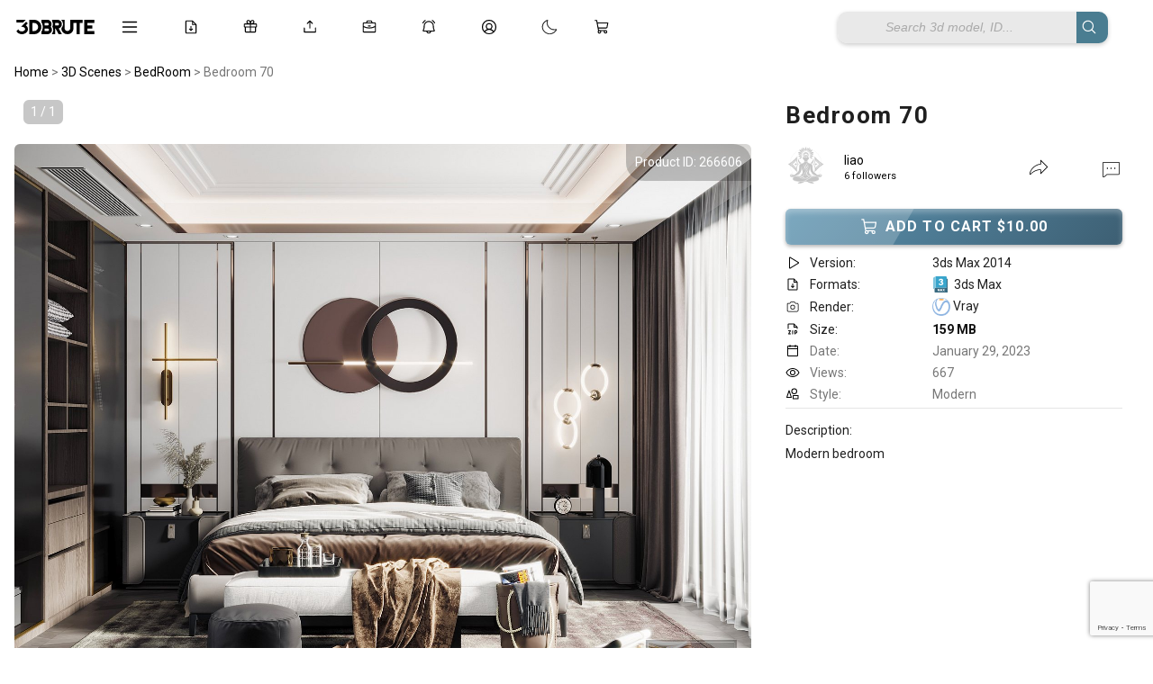

--- FILE ---
content_type: text/html; charset=UTF-8
request_url: https://3dbrute.com/bedroom-70/
body_size: 30615
content:
<!DOCTYPE HTML>
<html lang="en-US">
<head>


<html lang="en" data-theme="light">

 

<!-- ✅ Font Awesome trì hoãn -->
<link rel="stylesheet" href="https://cdnjs.cloudflare.com/ajax/libs/font-awesome/6.5.2/css/all.min.css" media="print" onload="this.media='all'">

<!-- ✅ JS nên defer -->
<script src="https://unpkg.com/masonry-layout@4/dist/masonry.pkgd.min.js" defer></script>
<script src="https://unpkg.com/imagesloaded@4/imagesloaded.pkgd.min.js" defer></script>
<script src="https://unpkg.com/lucide@latest" defer></script>
<script src="https://cdn.jsdelivr.net/npm/sortablejs@1.15.0/Sortable.min.js"></script>
<script src="https://cdn.jsdelivr.net/npm/marked/marked.min.js"></script>
<script src="https://cdn.jsdelivr.net/npm/markdown-it/dist/markdown-it.min.js"></script>
<script src="https://cdn.jsdelivr.net/npm/markdown-it-emoji/dist/markdown-it-emoji.min.js"></script>
<script src="https://cdn.jsdelivr.net/npm/livekit-client@latest/dist/livekit-client.umd.min.js"></script>
<script src="https://unpkg.com/livekit-client/dist/livekit-client.umd.min.js"></script>
<link rel="preconnect" href="https://fonts.googleapis.com">
<link rel="preconnect" href="https://fonts.gstatic.com" crossorigin>
<link href="https://fonts.googleapis.com/css2?family=Roboto:wght@200;300;400;500;700&display=swap" rel="stylesheet">
<link href="https://fonts.googleapis.com/css2?family=Inter:wght@200;300;400;500;600;700&display=swap" rel="stylesheet">



<body data-rsssl=1 class="post-template post-template-template-page-product-management post-template-template-page-product-management-php single single-post postid-266606 single-format-standard">
<script>
function refreshPage(){
    window.location.reload();
} 
</script>

<!-- Google Tag Manager (noscript) -->
<noscript><iframe src="https://www.googletagmanager.com/ns.html?id=GTM-MWSQWX5"
height="0" width="0" style="display:none;visibility:hidden"></iframe></noscript>
<!-- End Google Tag Manager (noscript) -->

<script type="text/javascript">
  var relatedPosts = {
    nonce: 'f382dff358',  // Lấy nonce bảo mật
    ajax_url: 'https://3dbrute.com/wp-admin/admin-ajax.php'  // URL cho AJAX
  };
</script>
<script>
  window.notificationLoginStatus = false;
</script>
		<!-- Meta Tags -->
	<meta http-equiv="Content-Type" content="text/html; charset=UTF-8" />
	
    <!-- Title -->
     

    <!-- Mobile Device Meta -->
    <meta name="viewport" content="width=device-width, initial-scale=1, maximum-scale=5.0, minimum-scale=.25, user-scalable=yes"/>
    
	<!-- Favicons and rss / pingback -->
    <link rel="alternate" type="application/rss+xml" title="3dbrute: 3D Models for a New Earth | Everything Worth Keeping RSS Feed" href="https://3dbrute.com/feed/" />
    <link rel="pingback" href="https://3dbrute.com/xmlrpc.php" />
    <link rel="shortcut icon" type="image/png" href="https://3dbrute.com/wp-content/themes/theme3d_brute/images/web-icon.png"/>  

    <!-- Custom style -->
    
    <!-- Theme output -->
    <script>
(function () {
    var userId = 0;
    var userTheme = "";

    // ===============================
    // 🔥 PHÁT HIỆN LOGOUT BỊ ĐỘNG
    // ===============================
    try {
        var lastUserId = localStorage.getItem('last_user_id');

        // Trước đó login, bây giờ là guest → clear dấu vết user
        if (lastUserId && !userId) {
            localStorage.removeItem('theme');
            localStorage.removeItem('last_user_id');
        }

        // Đang login → ghi lại user_id
        if (userId) {
            localStorage.setItem('last_user_id', userId);
        }
    } catch(e){}

    // ===============================
    // 1️⃣ ĐÃ LOGIN → USER_META LÀ VUA
    // ===============================
    if (userId) {
        if (userTheme) {
            try { localStorage.setItem('theme', userTheme); } catch(e){}
            document.documentElement.setAttribute('data-theme', userTheme);
            return;
        }

        var systemTheme = window.matchMedia('(prefers-color-scheme: dark)').matches
            ? 'dark' : 'light';
        document.documentElement.setAttribute('data-theme', systemTheme);
        return;
    }

    // ===============================
    // 2️⃣ GUEST
    // ===============================
    try {
        var localTheme = localStorage.getItem('theme');

        // Nếu guest đã từng chọn thủ công → dùng
        if (localTheme) {
            document.documentElement.setAttribute('data-theme', localTheme);
            return;
        }
    } catch(e){}

    // Guest chưa từng chọn → THEO THIẾT BỊ
    var guestSystemTheme = window.matchMedia('(prefers-color-scheme: dark)').matches
        ? 'dark'
        : 'light';

    document.documentElement.setAttribute('data-theme', guestSystemTheme);


})();
</script>

<script>
window.currentUserId = 0;
</script>
<script>
window.userThemeMode = "system";
</script>
<meta name='robots' content='index, follow, max-image-preview:large, max-snippet:-1, max-video-preview:-1' />
	<style>img:is([sizes="auto" i], [sizes^="auto," i]) { contain-intrinsic-size: 3000px 1500px }</style>
	
	<!-- This site is optimized with the Yoast SEO plugin v26.8 - https://yoast.com/product/yoast-seo-wordpress/ -->
	<title>Bedroom 70 3d model Buy Download 3dbrute</title>
	<link rel="canonical" href="https://3dbrute.com/bedroom-70/" />
	<meta property="og:locale" content="en_US" />
	<meta property="og:type" content="article" />
	<meta property="og:title" content="Bedroom 70 3d model Buy Download 3dbrute" />
	<meta property="og:description" content="Description: Modern bedroom" />
	<meta property="og:url" content="https://3dbrute.com/bedroom-70/" />
	<meta property="og:site_name" content="3dbrute: 3D Models for a New Earth | Everything Worth Keeping" />
	<meta property="article:publisher" content="https://www.facebook.com/3dbrute" />
	<meta property="article:published_time" content="2023-01-29T13:46:12+00:00" />
	<meta property="article:modified_time" content="2024-12-26T16:50:18+00:00" />
	<meta property="og:image" content="https://3dbrute.com/wp-content/uploads/2023/01/1117942-01-2023-300x300-1.jpg" />
	<meta property="og:image:width" content="300" />
	<meta property="og:image:height" content="300" />
	<meta property="og:image:type" content="image/jpeg" />
	<meta name="author" content="liao" />
	<meta name="twitter:card" content="summary_large_image" />
	<meta name="twitter:creator" content="@3dbrute" />
	<meta name="twitter:site" content="@3dbrute" />
	<meta name="twitter:label1" content="Written by" />
	<meta name="twitter:data1" content="liao" />
	<script type="application/ld+json" class="yoast-schema-graph">{"@context":"https://schema.org","@graph":[{"@type":"Article","@id":"https://3dbrute.com/bedroom-70/#article","isPartOf":{"@id":"https://3dbrute.com/bedroom-70/"},"author":{"name":"liao","@id":"https://3dbrute.com/#/schema/person/ba35008e9b7ccdd25784f30f45d5a02f"},"headline":"Bedroom 70","datePublished":"2023-01-29T13:46:12+00:00","dateModified":"2024-12-26T16:50:18+00:00","mainEntityOfPage":{"@id":"https://3dbrute.com/bedroom-70/"},"wordCount":4,"commentCount":0,"publisher":{"@id":"https://3dbrute.com/#organization"},"image":{"@id":"https://3dbrute.com/bedroom-70/#primaryimage"},"thumbnailUrl":"https://3dbrute.com/wp-content/uploads/2023/01/1117942-01-2023-300x300-1.jpg","keywords":["bedroom"],"articleSection":["BedRoom"],"inLanguage":"en-US","potentialAction":[{"@type":"CommentAction","name":"Comment","target":["https://3dbrute.com/bedroom-70/#respond"]}]},{"@type":"WebPage","@id":"https://3dbrute.com/bedroom-70/","url":"https://3dbrute.com/bedroom-70/","name":"Bedroom 70 3d model Buy Download 3dbrute","isPartOf":{"@id":"https://3dbrute.com/#website"},"primaryImageOfPage":{"@id":"https://3dbrute.com/bedroom-70/#primaryimage"},"image":{"@id":"https://3dbrute.com/bedroom-70/#primaryimage"},"thumbnailUrl":"https://3dbrute.com/wp-content/uploads/2023/01/1117942-01-2023-300x300-1.jpg","datePublished":"2023-01-29T13:46:12+00:00","dateModified":"2024-12-26T16:50:18+00:00","breadcrumb":{"@id":"https://3dbrute.com/bedroom-70/#breadcrumb"},"inLanguage":"en-US","potentialAction":[{"@type":"ReadAction","target":["https://3dbrute.com/bedroom-70/"]}]},{"@type":"ImageObject","inLanguage":"en-US","@id":"https://3dbrute.com/bedroom-70/#primaryimage","url":"https://3dbrute.com/wp-content/uploads/2023/01/1117942-01-2023-300x300-1.jpg","contentUrl":"https://3dbrute.com/wp-content/uploads/2023/01/1117942-01-2023-300x300-1.jpg","width":300,"height":300,"caption":"Bedroom 70 3d model Download Buy 3dbrute"},{"@type":"BreadcrumbList","@id":"https://3dbrute.com/bedroom-70/#breadcrumb","itemListElement":[{"@type":"ListItem","position":1,"name":"Home","item":"https://3dbrute.com/"},{"@type":"ListItem","position":2,"name":"Bedroom 70"}]},{"@type":"WebSite","@id":"https://3dbrute.com/#website","url":"https://3dbrute.com/","name":"3dbrute: 3D Models for a New Earth | Everything Worth Keeping","description":"Find the best 3D models for design, furniture, architecture, interior scenes, appliances, and more – including 3ds Max blocks.","publisher":{"@id":"https://3dbrute.com/#organization"},"alternateName":"3dbrue","potentialAction":[{"@type":"SearchAction","target":{"@type":"EntryPoint","urlTemplate":"https://3dbrute.com/?s={search_term_string}"},"query-input":{"@type":"PropertyValueSpecification","valueRequired":true,"valueName":"search_term_string"}}],"inLanguage":"en-US"},{"@type":"Organization","@id":"https://3dbrute.com/#organization","name":"3dbrute","alternateName":"3dbrute","url":"https://3dbrute.com/","logo":{"@type":"ImageObject","inLanguage":"en-US","@id":"https://3dbrute.com/#/schema/logo/image/","url":"https://3dbrute.com/wp-content/uploads/2023/01/3dbrute-logo.jpg","contentUrl":"https://3dbrute.com/wp-content/uploads/2023/01/3dbrute-logo.jpg","width":1000,"height":1000,"caption":"3dbrute"},"image":{"@id":"https://3dbrute.com/#/schema/logo/image/"},"sameAs":["https://www.facebook.com/3dbrute","https://x.com/3dbrute","https://www.pinterest.com/3dbrute/"]},{"@type":"Person","@id":"https://3dbrute.com/#/schema/person/ba35008e9b7ccdd25784f30f45d5a02f","name":"liao","image":{"@type":"ImageObject","inLanguage":"en-US","@id":"https://3dbrute.com/#/schema/person/image/","url":"https://secure.gravatar.com/avatar/65199d9531e6f74b85311a0b6cc0bba5?s=96&d=mm&r=g","contentUrl":"https://secure.gravatar.com/avatar/65199d9531e6f74b85311a0b6cc0bba5?s=96&d=mm&r=g","caption":"liao"},"url":"https://3dbrute.com/author/q26224897/"}]}</script>
	<!-- / Yoast SEO plugin. -->


<link rel='dns-prefetch' href='//cdn.jsdelivr.net' />
<link rel='dns-prefetch' href='//cdn.3dbrute.com' />
<link rel='dns-prefetch' href='//www.google.com' />
<link rel='dns-prefetch' href='//cdnjs.cloudflare.com' />
<link rel='dns-prefetch' href='//code.jquery.com' />
<link rel="alternate" type="application/rss+xml" title="3dbrute: 3D Models for a New Earth | Everything Worth Keeping &raquo; Feed" href="https://3dbrute.com/feed/" />
<link rel="alternate" type="application/rss+xml" title="3dbrute: 3D Models for a New Earth | Everything Worth Keeping &raquo; Comments Feed" href="https://3dbrute.com/comments/feed/" />
<link rel="alternate" type="application/rss+xml" title="3dbrute: 3D Models for a New Earth | Everything Worth Keeping &raquo; Bedroom 70 Comments Feed" href="https://3dbrute.com/bedroom-70/feed/" />
<script>
window._wpemojiSettings = {"baseUrl":"https:\/\/s.w.org\/images\/core\/emoji\/15.0.3\/72x72\/","ext":".png","svgUrl":"https:\/\/s.w.org\/images\/core\/emoji\/15.0.3\/svg\/","svgExt":".svg","source":{"concatemoji":"https:\/\/cdn.3dbrute.com\/wp-includes\/js\/wp-emoji-release.min.js?ver=3c17e28740bfc8cdb816e8d8d2aaf468"}};
/*! This file is auto-generated */
!function(i,n){var o,s,e;function c(e){try{var t={supportTests:e,timestamp:(new Date).valueOf()};sessionStorage.setItem(o,JSON.stringify(t))}catch(e){}}function p(e,t,n){e.clearRect(0,0,e.canvas.width,e.canvas.height),e.fillText(t,0,0);var t=new Uint32Array(e.getImageData(0,0,e.canvas.width,e.canvas.height).data),r=(e.clearRect(0,0,e.canvas.width,e.canvas.height),e.fillText(n,0,0),new Uint32Array(e.getImageData(0,0,e.canvas.width,e.canvas.height).data));return t.every(function(e,t){return e===r[t]})}function u(e,t,n){switch(t){case"flag":return n(e,"\ud83c\udff3\ufe0f\u200d\u26a7\ufe0f","\ud83c\udff3\ufe0f\u200b\u26a7\ufe0f")?!1:!n(e,"\ud83c\uddfa\ud83c\uddf3","\ud83c\uddfa\u200b\ud83c\uddf3")&&!n(e,"\ud83c\udff4\udb40\udc67\udb40\udc62\udb40\udc65\udb40\udc6e\udb40\udc67\udb40\udc7f","\ud83c\udff4\u200b\udb40\udc67\u200b\udb40\udc62\u200b\udb40\udc65\u200b\udb40\udc6e\u200b\udb40\udc67\u200b\udb40\udc7f");case"emoji":return!n(e,"\ud83d\udc26\u200d\u2b1b","\ud83d\udc26\u200b\u2b1b")}return!1}function f(e,t,n){var r="undefined"!=typeof WorkerGlobalScope&&self instanceof WorkerGlobalScope?new OffscreenCanvas(300,150):i.createElement("canvas"),a=r.getContext("2d",{willReadFrequently:!0}),o=(a.textBaseline="top",a.font="600 32px Arial",{});return e.forEach(function(e){o[e]=t(a,e,n)}),o}function t(e){var t=i.createElement("script");t.src=e,t.defer=!0,i.head.appendChild(t)}"undefined"!=typeof Promise&&(o="wpEmojiSettingsSupports",s=["flag","emoji"],n.supports={everything:!0,everythingExceptFlag:!0},e=new Promise(function(e){i.addEventListener("DOMContentLoaded",e,{once:!0})}),new Promise(function(t){var n=function(){try{var e=JSON.parse(sessionStorage.getItem(o));if("object"==typeof e&&"number"==typeof e.timestamp&&(new Date).valueOf()<e.timestamp+604800&&"object"==typeof e.supportTests)return e.supportTests}catch(e){}return null}();if(!n){if("undefined"!=typeof Worker&&"undefined"!=typeof OffscreenCanvas&&"undefined"!=typeof URL&&URL.createObjectURL&&"undefined"!=typeof Blob)try{var e="postMessage("+f.toString()+"("+[JSON.stringify(s),u.toString(),p.toString()].join(",")+"));",r=new Blob([e],{type:"text/javascript"}),a=new Worker(URL.createObjectURL(r),{name:"wpTestEmojiSupports"});return void(a.onmessage=function(e){c(n=e.data),a.terminate(),t(n)})}catch(e){}c(n=f(s,u,p))}t(n)}).then(function(e){for(var t in e)n.supports[t]=e[t],n.supports.everything=n.supports.everything&&n.supports[t],"flag"!==t&&(n.supports.everythingExceptFlag=n.supports.everythingExceptFlag&&n.supports[t]);n.supports.everythingExceptFlag=n.supports.everythingExceptFlag&&!n.supports.flag,n.DOMReady=!1,n.readyCallback=function(){n.DOMReady=!0}}).then(function(){return e}).then(function(){var e;n.supports.everything||(n.readyCallback(),(e=n.source||{}).concatemoji?t(e.concatemoji):e.wpemoji&&e.twemoji&&(t(e.twemoji),t(e.wpemoji)))}))}((window,document),window._wpemojiSettings);
</script>
<style id='wp-emoji-styles-inline-css'>

	img.wp-smiley, img.emoji {
		display: inline !important;
		border: none !important;
		box-shadow: none !important;
		height: 1em !important;
		width: 1em !important;
		margin: 0 0.07em !important;
		vertical-align: -0.1em !important;
		background: none !important;
		padding: 0 !important;
	}
</style>
<link rel='stylesheet' id='wp-block-library-css' href='https://cdn.3dbrute.com/wp-includes/css/dist/block-library/style.min.css?ver=3c17e28740bfc8cdb816e8d8d2aaf468' media='all' />
<style id='classic-theme-styles-inline-css'>
/*! This file is auto-generated */
.wp-block-button__link{color:#fff;background-color:#32373c;border-radius:9999px;box-shadow:none;text-decoration:none;padding:calc(.667em + 2px) calc(1.333em + 2px);font-size:1.125em}.wp-block-file__button{background:#32373c;color:#fff;text-decoration:none}
</style>
<style id='global-styles-inline-css'>
:root{--wp--preset--aspect-ratio--square: 1;--wp--preset--aspect-ratio--4-3: 4/3;--wp--preset--aspect-ratio--3-4: 3/4;--wp--preset--aspect-ratio--3-2: 3/2;--wp--preset--aspect-ratio--2-3: 2/3;--wp--preset--aspect-ratio--16-9: 16/9;--wp--preset--aspect-ratio--9-16: 9/16;--wp--preset--color--black: #000000;--wp--preset--color--cyan-bluish-gray: #abb8c3;--wp--preset--color--white: #ffffff;--wp--preset--color--pale-pink: #f78da7;--wp--preset--color--vivid-red: #cf2e2e;--wp--preset--color--luminous-vivid-orange: #ff6900;--wp--preset--color--luminous-vivid-amber: #fcb900;--wp--preset--color--light-green-cyan: #7bdcb5;--wp--preset--color--vivid-green-cyan: #00d084;--wp--preset--color--pale-cyan-blue: #8ed1fc;--wp--preset--color--vivid-cyan-blue: #0693e3;--wp--preset--color--vivid-purple: #9b51e0;--wp--preset--gradient--vivid-cyan-blue-to-vivid-purple: linear-gradient(135deg,rgba(6,147,227,1) 0%,rgb(155,81,224) 100%);--wp--preset--gradient--light-green-cyan-to-vivid-green-cyan: linear-gradient(135deg,rgb(122,220,180) 0%,rgb(0,208,130) 100%);--wp--preset--gradient--luminous-vivid-amber-to-luminous-vivid-orange: linear-gradient(135deg,rgba(252,185,0,1) 0%,rgba(255,105,0,1) 100%);--wp--preset--gradient--luminous-vivid-orange-to-vivid-red: linear-gradient(135deg,rgba(255,105,0,1) 0%,rgb(207,46,46) 100%);--wp--preset--gradient--very-light-gray-to-cyan-bluish-gray: linear-gradient(135deg,rgb(238,238,238) 0%,rgb(169,184,195) 100%);--wp--preset--gradient--cool-to-warm-spectrum: linear-gradient(135deg,rgb(74,234,220) 0%,rgb(151,120,209) 20%,rgb(207,42,186) 40%,rgb(238,44,130) 60%,rgb(251,105,98) 80%,rgb(254,248,76) 100%);--wp--preset--gradient--blush-light-purple: linear-gradient(135deg,rgb(255,206,236) 0%,rgb(152,150,240) 100%);--wp--preset--gradient--blush-bordeaux: linear-gradient(135deg,rgb(254,205,165) 0%,rgb(254,45,45) 50%,rgb(107,0,62) 100%);--wp--preset--gradient--luminous-dusk: linear-gradient(135deg,rgb(255,203,112) 0%,rgb(199,81,192) 50%,rgb(65,88,208) 100%);--wp--preset--gradient--pale-ocean: linear-gradient(135deg,rgb(255,245,203) 0%,rgb(182,227,212) 50%,rgb(51,167,181) 100%);--wp--preset--gradient--electric-grass: linear-gradient(135deg,rgb(202,248,128) 0%,rgb(113,206,126) 100%);--wp--preset--gradient--midnight: linear-gradient(135deg,rgb(2,3,129) 0%,rgb(40,116,252) 100%);--wp--preset--font-size--small: 13px;--wp--preset--font-size--medium: 20px;--wp--preset--font-size--large: 36px;--wp--preset--font-size--x-large: 42px;--wp--preset--spacing--20: 0.44rem;--wp--preset--spacing--30: 0.67rem;--wp--preset--spacing--40: 1rem;--wp--preset--spacing--50: 1.5rem;--wp--preset--spacing--60: 2.25rem;--wp--preset--spacing--70: 3.38rem;--wp--preset--spacing--80: 5.06rem;--wp--preset--shadow--natural: 6px 6px 9px rgba(0, 0, 0, 0.2);--wp--preset--shadow--deep: 12px 12px 50px rgba(0, 0, 0, 0.4);--wp--preset--shadow--sharp: 6px 6px 0px rgba(0, 0, 0, 0.2);--wp--preset--shadow--outlined: 6px 6px 0px -3px rgba(255, 255, 255, 1), 6px 6px rgba(0, 0, 0, 1);--wp--preset--shadow--crisp: 6px 6px 0px rgba(0, 0, 0, 1);}:where(.is-layout-flex){gap: 0.5em;}:where(.is-layout-grid){gap: 0.5em;}body .is-layout-flex{display: flex;}.is-layout-flex{flex-wrap: wrap;align-items: center;}.is-layout-flex > :is(*, div){margin: 0;}body .is-layout-grid{display: grid;}.is-layout-grid > :is(*, div){margin: 0;}:where(.wp-block-columns.is-layout-flex){gap: 2em;}:where(.wp-block-columns.is-layout-grid){gap: 2em;}:where(.wp-block-post-template.is-layout-flex){gap: 1.25em;}:where(.wp-block-post-template.is-layout-grid){gap: 1.25em;}.has-black-color{color: var(--wp--preset--color--black) !important;}.has-cyan-bluish-gray-color{color: var(--wp--preset--color--cyan-bluish-gray) !important;}.has-white-color{color: var(--wp--preset--color--white) !important;}.has-pale-pink-color{color: var(--wp--preset--color--pale-pink) !important;}.has-vivid-red-color{color: var(--wp--preset--color--vivid-red) !important;}.has-luminous-vivid-orange-color{color: var(--wp--preset--color--luminous-vivid-orange) !important;}.has-luminous-vivid-amber-color{color: var(--wp--preset--color--luminous-vivid-amber) !important;}.has-light-green-cyan-color{color: var(--wp--preset--color--light-green-cyan) !important;}.has-vivid-green-cyan-color{color: var(--wp--preset--color--vivid-green-cyan) !important;}.has-pale-cyan-blue-color{color: var(--wp--preset--color--pale-cyan-blue) !important;}.has-vivid-cyan-blue-color{color: var(--wp--preset--color--vivid-cyan-blue) !important;}.has-vivid-purple-color{color: var(--wp--preset--color--vivid-purple) !important;}.has-black-background-color{background-color: var(--wp--preset--color--black) !important;}.has-cyan-bluish-gray-background-color{background-color: var(--wp--preset--color--cyan-bluish-gray) !important;}.has-white-background-color{background-color: var(--wp--preset--color--white) !important;}.has-pale-pink-background-color{background-color: var(--wp--preset--color--pale-pink) !important;}.has-vivid-red-background-color{background-color: var(--wp--preset--color--vivid-red) !important;}.has-luminous-vivid-orange-background-color{background-color: var(--wp--preset--color--luminous-vivid-orange) !important;}.has-luminous-vivid-amber-background-color{background-color: var(--wp--preset--color--luminous-vivid-amber) !important;}.has-light-green-cyan-background-color{background-color: var(--wp--preset--color--light-green-cyan) !important;}.has-vivid-green-cyan-background-color{background-color: var(--wp--preset--color--vivid-green-cyan) !important;}.has-pale-cyan-blue-background-color{background-color: var(--wp--preset--color--pale-cyan-blue) !important;}.has-vivid-cyan-blue-background-color{background-color: var(--wp--preset--color--vivid-cyan-blue) !important;}.has-vivid-purple-background-color{background-color: var(--wp--preset--color--vivid-purple) !important;}.has-black-border-color{border-color: var(--wp--preset--color--black) !important;}.has-cyan-bluish-gray-border-color{border-color: var(--wp--preset--color--cyan-bluish-gray) !important;}.has-white-border-color{border-color: var(--wp--preset--color--white) !important;}.has-pale-pink-border-color{border-color: var(--wp--preset--color--pale-pink) !important;}.has-vivid-red-border-color{border-color: var(--wp--preset--color--vivid-red) !important;}.has-luminous-vivid-orange-border-color{border-color: var(--wp--preset--color--luminous-vivid-orange) !important;}.has-luminous-vivid-amber-border-color{border-color: var(--wp--preset--color--luminous-vivid-amber) !important;}.has-light-green-cyan-border-color{border-color: var(--wp--preset--color--light-green-cyan) !important;}.has-vivid-green-cyan-border-color{border-color: var(--wp--preset--color--vivid-green-cyan) !important;}.has-pale-cyan-blue-border-color{border-color: var(--wp--preset--color--pale-cyan-blue) !important;}.has-vivid-cyan-blue-border-color{border-color: var(--wp--preset--color--vivid-cyan-blue) !important;}.has-vivid-purple-border-color{border-color: var(--wp--preset--color--vivid-purple) !important;}.has-vivid-cyan-blue-to-vivid-purple-gradient-background{background: var(--wp--preset--gradient--vivid-cyan-blue-to-vivid-purple) !important;}.has-light-green-cyan-to-vivid-green-cyan-gradient-background{background: var(--wp--preset--gradient--light-green-cyan-to-vivid-green-cyan) !important;}.has-luminous-vivid-amber-to-luminous-vivid-orange-gradient-background{background: var(--wp--preset--gradient--luminous-vivid-amber-to-luminous-vivid-orange) !important;}.has-luminous-vivid-orange-to-vivid-red-gradient-background{background: var(--wp--preset--gradient--luminous-vivid-orange-to-vivid-red) !important;}.has-very-light-gray-to-cyan-bluish-gray-gradient-background{background: var(--wp--preset--gradient--very-light-gray-to-cyan-bluish-gray) !important;}.has-cool-to-warm-spectrum-gradient-background{background: var(--wp--preset--gradient--cool-to-warm-spectrum) !important;}.has-blush-light-purple-gradient-background{background: var(--wp--preset--gradient--blush-light-purple) !important;}.has-blush-bordeaux-gradient-background{background: var(--wp--preset--gradient--blush-bordeaux) !important;}.has-luminous-dusk-gradient-background{background: var(--wp--preset--gradient--luminous-dusk) !important;}.has-pale-ocean-gradient-background{background: var(--wp--preset--gradient--pale-ocean) !important;}.has-electric-grass-gradient-background{background: var(--wp--preset--gradient--electric-grass) !important;}.has-midnight-gradient-background{background: var(--wp--preset--gradient--midnight) !important;}.has-small-font-size{font-size: var(--wp--preset--font-size--small) !important;}.has-medium-font-size{font-size: var(--wp--preset--font-size--medium) !important;}.has-large-font-size{font-size: var(--wp--preset--font-size--large) !important;}.has-x-large-font-size{font-size: var(--wp--preset--font-size--x-large) !important;}
:where(.wp-block-post-template.is-layout-flex){gap: 1.25em;}:where(.wp-block-post-template.is-layout-grid){gap: 1.25em;}
:where(.wp-block-columns.is-layout-flex){gap: 2em;}:where(.wp-block-columns.is-layout-grid){gap: 2em;}
:root :where(.wp-block-pullquote){font-size: 1.5em;line-height: 1.6;}
</style>
<link rel='stylesheet' id='add-to-cart-css-css' href='https://cdn.3dbrute.com/public-assets/css/sub/3f13dfb89bb83693dc30b2.css' media='all' />
<link rel='stylesheet' id='sbp-bookmark-style-css' href='https://cdn.3dbrute.com/public-assets/css/sub/c91e7c7a1b988b491064ca.css' media='all' />
<link rel='stylesheet' id='sbp-bookmark-list-style-css' href='https://cdn.3dbrute.com/public-assets/css/sub/a0bc573934d216a5647c52.css' media='all' />
<link rel='stylesheet' id='comment-style-css' href='https://cdn.3dbrute.com/public-assets/css/sub/e68a65fa906dd56603204c.css' media='all' />
<link rel='stylesheet' id='scp-style-css' href='https://cdn.3dbrute.com/public-assets/css/sub/4946058215e51911774c1d.css' media='all' />
<link rel='stylesheet' id='simple-follow-plugin-style-css' href='https://cdn.3dbrute.com/public-assets/css/sub/3eeecd1240df22b9c7ba4c.css' media='all' />
<link rel='stylesheet' id='slp-lightbox-css-css' href='https://cdn.3dbrute.com/public-assets/css/sub/eb2b403706175735d6c64d.css' media='all' />
<link rel='stylesheet' id='slp-like-style-css' href='https://cdn.3dbrute.com/public-assets/css/sub/d81184564357d475278509.css' media='all' />
<link rel='stylesheet' id='simple-notifications-css-css' href='https://cdn.3dbrute.com/public-assets/css/sub/12ade308e84b4ae3d4ec08.css' media='all' />
<link rel='stylesheet' id='font-awesome-css' href='https://cdnjs.cloudflare.com/ajax/libs/font-awesome/6.5.0/css/all.min.css?ver=3c17e28740bfc8cdb816e8d8d2aaf468' media='all' />
<link rel='stylesheet' id='ssp-share-style-css' href='https://cdn.3dbrute.com/public-assets/css/sub/a86ed09aa7c85e1a816616.css' media='all' />
<link rel='stylesheet' id='simple-slider-style-css' href='https://cdn.3dbrute.com/public-assets/css/sub/94f9e6da8e231178574be1.css' media='all' />
<link rel='stylesheet' id='buttons-css' href='https://cdn.3dbrute.com/wp-includes/css/buttons.min.css?ver=3c17e28740bfc8cdb816e8d8d2aaf468' media='all' />
<link rel='stylesheet' id='dashicons-css' href='https://cdn.3dbrute.com/wp-includes/css/dashicons.min.css?ver=3c17e28740bfc8cdb816e8d8d2aaf468' media='all' />
<link rel='stylesheet' id='editor-buttons-css' href='https://cdn.3dbrute.com/wp-includes/css/editor.min.css?ver=3c17e28740bfc8cdb816e8d8d2aaf468' media='all' />
<link rel='stylesheet' id='job-form-style-css' href='https://cdn.3dbrute.com/public-assets/css/sub/1778b72d31c0615b04b951.css' media='all' />
<link rel='stylesheet' id='unique-job-post-style-css' href='https://cdn.3dbrute.com/public-assets/css/sub/bc798184aceebef0f914d5.css' media='all' />
<link rel='stylesheet' id='simple-upload-plugin-style-css' href='https://cdn.3dbrute.com/public-assets/css/sub/f6bedf7afbc787ece6bfb3.css' media='all' />
<link rel='stylesheet' id='jquery-ui-css-css' href='https://code.jquery.com/ui/1.13.2/themes/base/jquery-ui.css?ver=1.13.2' media='all' />
<link rel='stylesheet' id='simple-withdrawal-requests-css-css' href='https://cdn.3dbrute.com/public-assets/css/sub/55714e740b4ae45e58bb1e.css' media='all' />
<link rel='stylesheet' id='theme3d_brute-style-css' href='https://cdn.3dbrute.com/themes/theme3d_brute/style.css?ver=1767139478' media='all' />
<link rel='stylesheet' id='category-idea-css-css' href='https://cdn.3dbrute.com/public-assets/css/26d7b530f816b5dbc08af6.css' media='all' />
<link rel='stylesheet' id='category-job-style-css' href='https://cdn.3dbrute.com/public-assets/css/057c7e3d5d26eb31197078.css' media='all' />
<link rel='stylesheet' id='smm-style-css' href='https://cdn.3dbrute.com/public-assets/css/5058a15301c329779b4de6.css' media='all' />
<link rel='stylesheet' id='account-dashboard-menu-css-css' href='https://cdn.3dbrute.com/public-assets/css/f6dae811613f1dc13a63f3.css' media='all' />
<link rel='stylesheet' id='ajax-pagination-style-css' href='https://cdn.3dbrute.com/public-assets/css/84448305ad118e94be8b72.css' media='all' />
<link rel='stylesheet' id='edit-3dmodel-style-2025-css' href='https://cdn.3dbrute.com/public-assets/css/09e50305053d5d9fbededb.css' media='all' />
<link rel='stylesheet' id='my-custom-purchases-style-css' href='https://cdn.3dbrute.com/public-assets/css/1b428a1f301e4572197b33.css' media='all' />
<link rel='stylesheet' id='recent-orders-style-css' href='https://cdn.3dbrute.com/public-assets/css/600ab8641e951dbd42659c.css' media='all' />
<link rel='stylesheet' id='custom-login-css-css' href='https://cdn.3dbrute.com/public-assets/css/e467e16d84a1dfd7436542.css' media='all' />
<link rel='stylesheet' id='lightbox-css-css' href='https://cdnjs.cloudflare.com/ajax/libs/lightbox2/2.11.3/css/lightbox.min.css?ver=3c17e28740bfc8cdb816e8d8d2aaf468' media='all' />
<link rel='stylesheet' id='responsive-old-css' href='https://cdn.3dbrute.com/public-assets/css/bbcc318b5829a71eb85ffb.css' media='all' />
<link rel='stylesheet' id='global-style-css' href='https://cdn.3dbrute.com/public-assets/css/01b19a75873f44e216f9e8.css' media='all' />
<link rel='stylesheet' id='single-style-css' href='https://cdn.3dbrute.com/public-assets/css/f7562fd3ff4107d2f810d3.css' media='all' />
<link rel='stylesheet' id='product-management-style-css' href='https://cdn.3dbrute.com/public-assets/css/30cbc28edfe33a2d541982.css' media='all' />
<link rel='stylesheet' id='product-filters-style2-css' href='https://cdn.3dbrute.com/public-assets/css/84653d5474ab7882a37d18.css' media='all' />
<link rel='stylesheet' id='about-us-css' href='https://cdn.3dbrute.com/public-assets/css/ed8f057902ea32af2a420b.css' media='all' />
<link rel='stylesheet' id='art-gallery-wall-css' href='https://cdn.3dbrute.com/public-assets/css/366bb7fd45698252c278ab.css' media='all' />
<link rel='stylesheet' id='flatpickr-css-css' href='https://cdn.3dbrute.com/public-assets/css/1b6d63db8d9e34720a35e6.css' media='all' />
<link rel='stylesheet' id='wp-pagenavi-css' href='https://cdn.3dbrute.com/public-assets/css/sub/1750237315bee86e281009.css' media='all' />
<script id="jquery-core-js-extra">
var account_menu_object = {"ajax_url":"https:\/\/3dbrute.com\/wp-admin\/admin-ajax.php","nonce":"146ab44e29"};
</script>
<script src="https://cdn.3dbrute.com/wp-includes/js/jquery/jquery.min.js?ver=3.7.1" id="jquery-core-js"></script>
<script src="https://cdn.3dbrute.com/wp-includes/js/jquery/jquery-migrate.min.js?ver=3.4.1" id="jquery-migrate-js"></script>
<script id="utils-js-extra">
var userSettings = {"url":"\/","uid":"0","time":"1768980601","secure":"1"};
</script>
<script src="https://cdn.3dbrute.com/wp-includes/js/utils.min.js?ver=3c17e28740bfc8cdb816e8d8d2aaf468" id="utils-js"></script>
<link rel="https://api.w.org/" href="https://3dbrute.com/wp-json/" /><link rel="alternate" title="JSON" type="application/json" href="https://3dbrute.com/wp-json/wp/v2/posts/266606" /><link rel="EditURI" type="application/rsd+xml" title="RSD" href="https://3dbrute.com/xmlrpc.php?rsd" />
<link rel="alternate" title="oEmbed (JSON)" type="application/json+oembed" href="https://3dbrute.com/wp-json/oembed/1.0/embed?url=https%3A%2F%2F3dbrute.com%2Fbedroom-70%2F" />
<link rel="alternate" title="oEmbed (XML)" type="text/xml+oembed" href="https://3dbrute.com/wp-json/oembed/1.0/embed?url=https%3A%2F%2F3dbrute.com%2Fbedroom-70%2F&#038;format=xml" />
<meta property="og:title" content="Bedroom 70">
<meta property="og:description" content="Description: Modern bedroom">
<meta property="og:url" content="https://3dbrute.com/bedroom-70/">
<meta property="og:type" content="article">
<meta property="og:image" content="https://3dbrute.com/wp-content/uploads/full/2023/01/1117942.jpg">
<link rel="pingback" href="https://3dbrute.com/xmlrpc.php"><meta name="google-site-verification" content="-bGR7yqB_zCjE0gboLE3OZOO_wSE3DknOnKeOzAreZw" />

<meta name="msvalidate.01" content="E546BE57C72E4973C47ED324CCA3608C" />

<meta name="yandex-verification" content="251680af322ccbba" />

<meta name="google-site-verification" content="iqD107Dt4JhoWligEXcJ-iOVESm_5uc4NLE_ORWdxFM" />

<meta name="msvalidate.01" content="E546BE57C72E4973C47ED324CCA3608C" />

<meta name="norton-safeweb-site-verification" content="n6s2arlrqlppojos59o66n3glsiun48bh6q6zq7rk9aurkv-2hez7v6snj49n-2qyqbzu-uy5wrccz8m69b-srkcnyxzvpfj22l48xdymkuqr9qnk688d5z7as8m96p-" />

<!-- Google Tag Manager -->
<script>(function(w,d,s,l,i){w[l]=w[l]||[];w[l].push({'gtm.start':
new Date().getTime(),event:'gtm.js'});var f=d.getElementsByTagName(s)[0],
j=d.createElement(s),dl=l!='dataLayer'?'&l='+l:'';j.async=true;j.src=
'https://www.googletagmanager.com/gtm.js?id='+i+dl;f.parentNode.insertBefore(j,f);
})(window,document,'script','dataLayer','GTM-MWSQWX5');</script>
<!-- End Google Tag Manager --><link rel="icon" href="https://3dbrute.com/wp-content/uploads/2018/10/cropped-3dbrute-logo-4-32x32.jpg" sizes="32x32" />
<link rel="icon" href="https://3dbrute.com/wp-content/uploads/2018/10/cropped-3dbrute-logo-4-192x192.jpg" sizes="192x192" />
<link rel="apple-touch-icon" href="https://3dbrute.com/wp-content/uploads/2018/10/cropped-3dbrute-logo-4-180x180.jpg" />
<meta name="msapplication-TileImage" content="https://3dbrute.com/wp-content/uploads/2018/10/cropped-3dbrute-logo-4-270x270.jpg" />
 


	
<script defer src="https://static.cloudflareinsights.com/beacon.min.js/vcd15cbe7772f49c399c6a5babf22c1241717689176015" integrity="sha512-ZpsOmlRQV6y907TI0dKBHq9Md29nnaEIPlkf84rnaERnq6zvWvPUqr2ft8M1aS28oN72PdrCzSjY4U6VaAw1EQ==" data-cf-beacon='{"version":"2024.11.0","token":"3f86e110b54e43069b04a9ada96b24b1","server_timing":{"name":{"cfCacheStatus":true,"cfEdge":true,"cfExtPri":true,"cfL4":true,"cfOrigin":true,"cfSpeedBrain":true},"location_startswith":null}}' crossorigin="anonymous"></script>
</head>
<body data-rsssl=1 class="post-template post-template-template-page-product-management post-template-template-page-product-management-php single single-post postid-266606 single-format-standard">

<!-- Begin New Header -->
<header class="new-head">
<a href="/" class="Homepage" title="Go to Home.">
  <img class="logo" src="https://cdn.3dbrute.com/icons/logo-3dbrute.svg?v=7" alt="3dbrute" width="103" height="20" />
</a>
    
		<div class="category-selector" data-type="menu"><div class='categories-button menu-btn'><img src='https://cdn.3dbrute.com/icons/list.svg' alt='List' class='icon-inline' width='22' height='22'> <span class="menu-label">Categories</span></div><div class="categories-dropdown menu-style"><div class="mobile-dropdown-close">✕</div><div class="categories-search"><div class="input-wrapper"><input type="text" class="category-search-input" placeholder="Search category..."><span class="category-clear-icon" style="display:none;">✕</span></div><span class="category-search-icon"><img src='https://cdn.3dbrute.com/icons/magnifying-glass-white.svg' alt='Magnifying-glass-white' class='icon-inline' width='18' height='18'></span></div><div class="categories-columns"><ul class="categories-list parent-category-list"><li class='parent-category active' data-term-id='2' data-slug='furniture'>Furniture</li><li class='parent-category ' data-term-id='8' data-slug='decoration'>Decoration</li><li class='parent-category ' data-term-id='36' data-slug='plants'>Plants</li><li class='parent-category ' data-term-id='12' data-slug='3d-scenes'>3D Scenes</li><li class='parent-category ' data-term-id='9' data-slug='lighting'>Lighting</li><li class='parent-category ' data-term-id='76' data-slug='kitchen'>Kitchen</li><li class='parent-category ' data-term-id='6' data-slug='bathroom'>Bathroom</li><li class='parent-category ' data-term-id='7' data-slug='childroom'>Childroom</li><li class='parent-category ' data-term-id='10' data-slug='other-models'>Other Models</li><li class='parent-category ' data-term-id='408' data-slug='technology'>Technology</li><li class='parent-category ' data-term-id='1356' data-slug='textures'>Textures</li><li class='parent-category ' data-term-id='1821' data-slug='architecture'>Architecture</li><li class='parent-category ' data-term-id='1885' data-slug='collections'>Collections</li><li class='parent-category ' data-term-id='21595' data-slug='new-universe'>New Universe</li><li class='parent-category ' data-term-id='3088' data-slug='idea'>idea</li><li><a href='https://3dbrute.com/art-gallery-wall/' class='parent-category ' target='_blank' rel='noopener' style='display:block;color:#000;'>Art Gallery wall</a></li></ul><div class="subcategories-panel child-category-list"></div></div></div></div>
<div class="menu-item menu-item-formats">
  <a href="#">
    <img src='https://cdn.3dbrute.com/icons/file-arrow-down.svg' alt='File-arrow-down' class='icon-inline' width='18' height='18'> 
    <span class="menu-label">Formats</span>
  </a>
  <div class="uploads-dropdown">		
    <div class="mobile-dropdown-close">✕</div>
    <a href="/?formats=max" class="menu-ajax-link" data-slug="formats=max"><span class="icon-wrapper" style="display:inline-block;width:14px;height:14px;margin-right:12px;vertical-align:middle;"><span class="lazy-icon" data-icon="3ds-max-icon.svg" data-width="14" data-height="14" style="display:inline-block;width:14px;height:14px;"></span></span>3ds Max</a><a href="/?formats=obj" class="menu-ajax-link" data-slug="formats=obj"><span class="icon-wrapper" style="display:inline-block;width:14px;height:14px;margin-right:12px;vertical-align:middle;"><span class="lazy-icon" data-icon="obj-file-format.svg" data-width="14" data-height="14" style="display:inline-block;width:14px;height:14px;"></span></span>OBJ</a><a href="/?formats=skp" class="menu-ajax-link" data-slug="formats=skp"><span class="icon-wrapper" style="display:inline-block;width:14px;height:14px;margin-right:12px;vertical-align:middle;"><span class="lazy-icon" data-icon="sketchup-icon.svg" data-width="14" data-height="14" style="display:inline-block;width:14px;height:14px;"></span></span>SketchUp</a><a href="/?formats=3ds" class="menu-ajax-link" data-slug="formats=3ds"><span class="icon-wrapper" style="display:inline-block;width:14px;height:14px;margin-right:12px;vertical-align:middle;"><span class="lazy-icon" data-icon="cube-01.svg" data-width="14" data-height="14" style="display:inline-block;width:14px;height:14px;"></span></span>3ds</a><a href="/?formats=blend" class="menu-ajax-link" data-slug="formats=blend"><span class="icon-wrapper" style="display:inline-block;width:14px;height:14px;margin-right:12px;vertical-align:middle;"><span class="lazy-icon" data-icon="blender-icon-3.png" data-width="14" data-height="14" style="display:inline-block;width:14px;height:14px;"></span></span>Blender</a><a href="/?formats=dwg" class="menu-ajax-link" data-slug="formats=dwg"><span class="icon-wrapper" style="display:inline-block;width:14px;height:14px;margin-right:12px;vertical-align:middle;"><span class="lazy-icon" data-icon="autocad-icon.svg" data-width="14" data-height="14" style="display:inline-block;width:14px;height:14px;"></span></span>DWG</a><a href="/?formats=fbx" class="menu-ajax-link" data-slug="formats=fbx"><span class="icon-wrapper" style="display:inline-block;width:14px;height:14px;margin-right:12px;vertical-align:middle;"><span class="lazy-icon" data-icon="fbx-file-format.svg" data-width="14" data-height="14" style="display:inline-block;width:14px;height:14px;"></span></span>FBX</a><a href="/?formats=c4d" class="menu-ajax-link" data-slug="formats=c4d"><span class="icon-wrapper" style="display:inline-block;width:14px;height:14px;margin-right:12px;vertical-align:middle;"><span class="lazy-icon" data-icon="Cinema-4D-Logo.svg" data-width="14" data-height="14" style="display:inline-block;width:14px;height:14px;"></span></span>Cinema 4D</a><a href="/?formats=ma" class="menu-ajax-link" data-slug="formats=ma"><span class="icon-wrapper" style="display:inline-block;width:14px;height:14px;margin-right:12px;vertical-align:middle;"><span class="lazy-icon" data-icon="maya-icon.svg" data-width="14" data-height="14" style="display:inline-block;width:14px;height:14px;"></span></span>Maya</a><a href="/?formats=stl" class="menu-ajax-link" data-slug="formats=stl"><span class="icon-wrapper" style="display:inline-block;width:14px;height:14px;margin-right:12px;vertical-align:middle;"><span class="lazy-icon" data-icon="stl-file-format.svg" data-width="14" data-height="14" style="display:inline-block;width:14px;height:14px;"></span></span>STL</a><a href="/?formats=uasset" class="menu-ajax-link" data-slug="formats=uasset"><span class="icon-wrapper" style="display:inline-block;width:14px;height:14px;margin-right:12px;vertical-align:middle;"><span class="lazy-icon" data-icon="unreal-engine.svg" data-width="14" data-height="14" style="display:inline-block;width:14px;height:14px;"></span></span>Unreal Engine</a><a href="/?formats=dxf" class="menu-ajax-link" data-slug="formats=dxf"><span class="icon-wrapper" style="display:inline-block;width:14px;height:14px;margin-right:12px;vertical-align:middle;"><span class="lazy-icon" data-icon="dxf-file-format.svg" data-width="14" data-height="14" style="display:inline-block;width:14px;height:14px;"></span></span>DXF</a><a href="/?formats=orbx" class="menu-ajax-link" data-slug="formats=orbx"><span class="icon-wrapper" style="display:inline-block;width:14px;height:14px;margin-right:12px;vertical-align:middle;"><span class="lazy-icon" data-icon="orbx-file-format.svg" data-width="14" data-height="14" style="display:inline-block;width:14px;height:14px;"></span></span>ORBX</a><a href="/?formats=sbsar" class="menu-ajax-link" data-slug="formats=sbsar"><span class="icon-wrapper" style="display:inline-block;width:14px;height:14px;margin-right:12px;vertical-align:middle;"><span class="lazy-icon" data-icon="sbsar-icon.svg" data-width="14" data-height="14" style="display:inline-block;width:14px;height:14px;"></span></span>Substance</a>  </div>
</div>

<div class="menu-item menu-item-link">
  <a href="/?type=free" class="menu-ajax-link" data-slug="type=free">
    <img src='https://cdn.3dbrute.com/icons/gift.svg' alt='Gift' class='icon-inline' width='18' height='18'> 
    <span class="menu-label">Free</span>
  </a>
</div>

		
<div class="menu-item menu-item-uploads">
  <a href="/dashboard-2/?udb_page=upload-3dmodel" class="dashboard-menu-link  bottom-link" data-page="upload-3dmodel" data-page-id="502383">
    <img src='https://cdn.3dbrute.com/icons/upload-simple.svg' alt='Upload-simple' class='icon-inline' width='18' height='18'> <span class="menu-label">Uploads</span>
  </a>

  <div class="uploads-dropdown">			
    <div class="mobile-dropdown-close">✕</div>

    <a href="/dashboard-2/?udb_page=upload-3dmodel"
       class="bottom-link"
       data-page="upload-3dmodel"
       data-page-id="502383">
       <img src='https://cdn.3dbrute.com/icons/upload-simple.svg' alt='Upload-simple' class='header-icon-inline' width='14' height='14'> Upload 3D Model
    </a>

    <a href="/dashboard-2/?udb_page=bulk-upload-3dmodel"
       class="bottom-link"
       data-page="bulk-upload-3dmodel"
       data-page-id="502383">
       <img src='https://cdn.3dbrute.com/icons/upload-2-100.svg' alt='Upload-2-100' class='header-icon-inline' width='14' height='14'> Bulk Upload
    </a>

    <a href="https://maxve.org/" target="_blank">
      <img src='https://cdn.3dbrute.com/icons/upload-2.svg' alt='Upload-2' class='header-icon-inline' width='14' height='14'> Upload with Maxve
    </a>
  </div>
</div>


<div class="menu-item menu-item-link">
  <a href="/category/job/"
     class="category-job-ajax"
     category-job-id="27422"
     title="Jobs">
  <img src='https://cdn.3dbrute.com/icons/briefcase.svg' alt='Briefcase' class='icon-inline' width='18' height='18'>  <span class="menu-label"></span>
  </a>
</div> 


<div id="notificationWrapper">
  <a href="/dashboard-2/?udb_page=notifications"
     class="bottom-link"
     data-page-id="502383"
     data-page="notifications">

    <div id="notificationBell" class="notification-bell">
      <img src='https://cdn.3dbrute.com/icons/bell-ringing.svg' alt='Bell-ringing' class='icon-inline' width='18' height='18'> 
      <span id="notificationCount" class="notification-count"></span>
    </div>
  </a>
  <ul id="notificationDropdown" class="notification-dropdown">
    <li id="closeNotificationDropdown" class="close-dropdown">❌ Close</li>
  </ul>
</div>
	
 
<div class="mobile-menu-new-avatar-block">
			<!-- Nếu chưa login -->
    <div class="menu-item menu-item-login">
      <a href="/login/" class="bottom-link" data-page-id="134">
        <img src='https://cdn.3dbrute.com/icons/user-circle.svg' alt='User-circle' class='icon-inline' width='20' height='20'>        <span class="menu-label">LOGIN</span>
      </a>

      <div class="mobile-menu-new-uploads-dropdown">
        <div class="mobile-dropdown-close">✕</div>
        <a href="/login/" class="bottom-link">Login</a>
        <a href="/register/" class="bottom-link">Register</a>
        <a href="/lostpassword/" class="bottom-link">Lost Password</a>
      </div>
    </div>
	</div>

<button class="theme-toggle" title="Switch to dark mode">
  <img
    class="theme-icon"
    src="https://cdn.3dbrute.com/icons/moon.svg"
    alt="Toggle theme"
    width="18"
    height="18"
  >
</button>

<div class="mobile-menu-new-cart-icon">
  <a href="/cart/" class="bottom-link" data-page-id="147" title="Cart">
    <img src='https://cdn.3dbrute.com/icons/shopping-cart.svg' alt='Shopping-cart' class='icon-inline' width='18' height='18'></a>
      </a>
</div>

<img src='https://cdn.3dbrute.com/icons/magnifying-glass.svg' alt='Magnifying-glass' class='search-icon' width='18' height='18'>
	  <!-- Custom Search Container -->
		<div class="custom-search-container" style="
			  display: flex;
			  align-items: center;
			  justify-content: center;
			  min-width: 300px;
			  height: 35px;
			  background-color: rgba(231, 231, 231, 0.9);
			  box-shadow: 0 2px 5px rgba(0, 0, 0, 0.2);
			  border-radius: 0.64rem;
			  visibility: hidden;
			  opacity: 0;
			  transition: opacity 0.3s ease-in-out;
			  margin-left: auto;
			  margin-right: 50px;
		">
		  <input type="text" id="filter-search" autocomplete="off" placeholder="Search 3d model, ID..." style="flex: 1; height: 100%; border: none; background-color: transparent; color: #000; font-size: 14px; text-align: center; outline: none;" />
		  <a href="#" id="clearSearchButton" class="clear-search-button" style="color: #000; font-size: 18px; text-decoration: none; margin-right: 8px;">&times;</a>
		  <a href="#" id="customSearchButton" class="custom-search-button" style="width: 35px; height: 35px; background-color: var(--btn-primary-bg); display: flex; align-items: center; justify-content: center; border: none; border-radius: 0 0.64rem 0.64rem 0; color: #fff;">
			<img src='https://cdn.3dbrute.com/icons/magnifying-glass-white.svg' alt='Magnifying-glass-white' class='icon-inline' width='18' height='18'>		  </a>
		</div>
</header>
<!-- End New Header -->

<div class="spacer"></div>
 


<script>
document.addEventListener("scroll", function () {
  const header = document.querySelector(".new-head");
  if (!header) return;

  if (window.scrollY > 10) {
    header.classList.add("scrolled");
  } else {
    header.classList.remove("scrolled");
  }
});
</script>
<!-- <button onclick="saveCurrentFiltersToHistory()">Giả lập pushState</button> -->
   

<script>window.shouldShowAds = false;</script>
<!-- FontAwesome CSS -->
<link rel="stylesheet" href="https://cdnjs.cloudflare.com/ajax/libs/font-awesome/6.5.2/css/all.min.css">
<script src="https://unpkg.com/lucide@latest"></script>

<div class="product-content-html">
   
<!-- ✅ Bắt đầu giao diện Product Management -->

<div class="template-page-product-management">
     <!-- Breadcrumbs -->
    <div class="breadcrumbs" typeof="BreadcrumbList" vocab="http://schema.org/">
      <!-- Breadcrumb NavXT 7.4.1 -->
<span property="itemListElement" typeof="ListItem"><a property="item" typeof="WebPage" title="Go to Home." href="https://3dbrute.com" class="home" ><span property="name">Home</span></a><meta property="position" content="1"></span> &gt; <span property="itemListElement" typeof="ListItem"><a property="item" typeof="WebPage" title="Go to the 3D Scenes Category archives." href="https://3dbrute.com/category/3d-scenes/" class="taxonomy category" ><span property="name">3D Scenes</span></a><meta property="position" content="2"></span> &gt; <span property="itemListElement" typeof="ListItem"><a property="item" typeof="WebPage" title="Go to the BedRoom Category archives." href="https://3dbrute.com/category/3d-scenes/bedroom/" class="taxonomy category" ><span property="name">BedRoom</span></a><meta property="position" content="3"></span> &gt; <span property="itemListElement" typeof="ListItem"><span property="name" class="post post-post current-item">Bedroom 70</span><meta property="url" content="https://3dbrute.com/bedroom-70/"><meta property="position" content="4"></span>    </div>  <article>
      <div class="post post-266606 type-post status-publish format-standard has-post-thumbnail hentry category-bedroom tag-bedroom" id="post-266606">
        <div class="entry">
          <div class="link-template">
            <div class="row">
                            
              <!-- Bắt đầu phần thông tin bên trái -->
                <div class="col-md-8">
        <div class="slider-container">
      <div class="image-counter">1 / 1</div>
            <div class="slider">
        <ul>
                                    <li class="image-item  active-slide">
            <div class="image-wrapper" style="width:100%;">   
                      <!-- ✅ Ảnh bình thường -->
            <a href="https://cdn.3dbrute.com/3d-images-resize/full/2023/01/1117942.jpg" model-lightbox="slider-gallery"  data-slider-index="0">
            
              <img
                class="max-width-img"
                src="https://cdn.3dbrute.com/3d-images-resize/full/2023/01/1117942.jpg"
                loading="eager"
                fetchpriority="high"                alt="Bedroom 70 Image 1"
              />
            </a>
                    
                      <div class="id-overlay">Product ID: 266606</div>
                      </div>
          </li>
                </ul>
          <div class="prev-next-btns">
    <button class="prev-btn" aria-label="Previous Slide">
      <svg xmlns="http://www.w3.org/2000/svg" viewBox="0 0 477.175 477.175" width="40" height="28" fill="currentColor">
        <path d="M116.444,229.075l225.1-225.1c5.3-5.3,13.8-5.3,19.1,0s5.3,13.8,0,19.1l-215.5,215.5l215.5,215.5
          c5.3,5.3,5.3,13.8,0,19.1c-2.6,2.6-6.1,4-9.5,4c-3.4,0-6.9-1.3-9.5-4l-225.1-225.1C111.244,242.875,111.244,234.275,116.444,229.075z">
        </path>
      </svg>
    </button>

    <button class="next-btn" aria-label="Next Slide">
      <svg xmlns="http://www.w3.org/2000/svg" viewBox="0 0 477.175 477.175" width="40" height="28" fill="currentColor">
        <path d="M360.731,229.075l-225.1-225.1c-5.3-5.3-13.8-5.3-19.1,0s-5.3,13.8,0,19.1l215.5,215.5l-215.5,215.5
          c-5.3,5.3-5.3,13.8,0,19.1c2.6,2.6,6.1,4,9.5,4c3.4,0,6.9-1.3,9.5-4l225.1-225.1C365.931,242.875,365.931,234.275,360.731,229.075z">
        </path>
      </svg>
    </button>
  </div>
        </div>
          </div> <!-- ✅ đóng slider-container -->  
          <div class="thumb-slider">
                      <button class="thumb-prev"><i class="fas fa-chevron-left"></i></button>
                 
          <div class="thumbnailszzz">
            <ul>
                                              <li>
                                  <a href="https://cdn.3dbrute.com/3d-images-resize/full/2023/01/1117942.jpg" model-lightbox="thumb-gallery">
                                <div style="position: relative; display: inline-block;">
                  <img class="jfdncghx" src="https://cdn.3dbrute.com/3d-images-resize/2023/01/1117942-height-70.jpg" alt="Bedroom 70 - Thumbnail 1" />
                                  </div>
                                  </a>
                                </li>
                                  </ul>
              </div>
                              <button class="thumb-next"><i class="fas fa-chevron-right"></i></button>
                      </div>     
  </div>
                  <!-- Kết thúc phần gallery -->
                
              <!-- Bắt đầu phần thông tin bên phải -->
              <div class="col-md-4">
                <table class="table-striped table-bordered table" id="3dbrutecode01">
                  <tbody>
                    <tr>
                      <td colspan="2">
                        <h1 class="titleone">Bedroom 70</h1>
                      </td>
                    </tr>
                    <tr>
                      <td colspan="2">
                        <div class="interaction-group">
                          
                          <!-- Thông tin tác giả -->
                          <div class="author-row">
                                                          <div class="avatar-column">
                                <a href="https://3dbrute.com/author/q26224897/" class="author-link-ajax" data-user-id="55678">
                                  <img 
                                    class="vgehoidshvsd" 
                                    src="https://cdn.3dbrute.com/icons/enlightenment-avatar-22.png" 
                                    alt="Author Avatar" 
                                    width="100" 
                                    height="100" 
                                    style="object-fit: cover; border-radius: 50%;" 
                                  />
                                </a>
                              </div>

                              <div class="info-column">
                                <a href="https://3dbrute.com/author/q26224897/" class="author-link-ajax" data-user-id="55678">
                                  liao                                </a>
                                                                      <a href="https://3dbrute.com/author/q26224897/" 
                                       class="author-link-ajax" 
                                       data-user-id="55678">
                                       
                                      <div class="post-followers">
                                        6 followers
                                      </div>
                                    </a>
                                                                </div>
                          </div>
                          <div class="like-button" data-post-id="266606" style=" border: none; display: inline-block;;"></div>
                          <div class="bookmark-button" data-post-id="266606" style=" border: none; display: inline-block;;"></div>
                          <div class="share-button-container"
                               data-post-id="266606"
                               
                               style="border: none; border-radius: 8px; display: inline-block;">
                               <span class="share-button-wrapper" style="position: relative; display: flex; align-items: center; justify-content: center;">
        <button class="share-btn" style="color: black; font-size: 20px; cursor: pointer;"
            data-post-id="266606" data-user-id="">
            <img class="share-icon" src="https://cdn.3dbrute.com/icons/share-fat-thin.svg" width="24" height="24">
        </button>
        <div class="share-menu" style="display: none; position: absolute; top: 40px; right: 0; z-index: 1;">
            <button class="close-share-menu">&times;</button>
            <ul style="list-style: none; padding-left: 0; margin: 0;"><li>
            <a href='#' class='copy-link' data-platform='copy-link'
               data-post-id='266606' data-user-id='' target='_blank'>
               <i class='fa fa-solid fa-link'></i> Copy Link
            </a>
        </li><li>
            <a href='#' class='whatsapp' data-platform='whatsapp'
               data-post-id='266606' data-user-id='' target='_blank'>
               <i class='fa fa-brands fa-whatsapp'></i> Share on WhatsApp
            </a>
        </li><li>
            <a href='#' class='linkedin' data-platform='linkedin'
               data-post-id='266606' data-user-id='' target='_blank'>
               <i class='fa fa-brands fa-linkedin'></i> Share on LinkedIn
            </a>
        </li><li>
            <a href='#' class='reddit' data-platform='reddit'
               data-post-id='266606' data-user-id='' target='_blank'>
               <i class='fa fa-brands fa-reddit'></i> Share on Reddit
            </a>
        </li><li>
            <a href='#' class='telegram' data-platform='telegram'
               data-post-id='266606' data-user-id='' target='_blank'>
               <i class='fa fa-brands fa-telegram'></i> Share on Telegram
            </a>
        </li><li>
            <a href='#' class='email' data-platform='email'
               data-post-id='266606' data-user-id='' target='_blank'>
               <i class='fa fa-solid fa-envelope'></i> Share via Email
            </a>
        </li><li>
            <a href='#' class='line' data-platform='line'
               data-post-id='266606' data-user-id='' target='_blank'>
               <i class='fa fa-brands fa-line'></i> Share on Line
            </a>
        </li><li>
            <a href='#' class='facebook' data-platform='facebook'
               data-post-id='266606' data-user-id='' target='_blank'>
               <i class='fa fa-brands fa-facebook'></i> Share on Facebook
            </a>
        </li><li>
            <a href='#' class='twitter' data-platform='twitter'
               data-post-id='266606' data-user-id='' target='_blank'>
               <i class='fa fa-brands fa-x-twitter'></i> Share on X
            </a>
        </li><li>
            <a href='#' class='pinterest' data-platform='pinterest'
               data-post-id='266606' data-user-id='' target='_blank'>
               <i class='fa fa-brands fa-pinterest'></i> Share on Pinterest
            </a>
        </li></ul></div></span>                          </div>
                          <!-- Hình ảnh và số lượng bình luận -->
                          <div class="comment-section"> 
                            <a class="scroll-to-comment" role="button">
                              <img class="scroll-to-comment" src="https://cdn.3dbrute.com/icons/chat-dots-thin.svg" width="24" height="24">
                                                          </a>
                          </div>

                        </div>  
                      </td>
                    </tr>
                    
                    
                    <tbody>
                        <tr>
    <td colspan="2">
      <div class="product-buttons-wrapper">
                              <button type="button" class="add-to-cart-btn"
              data-post-id="266606"
              data-price="10.00">
              <img src='https://cdn.3dbrute.com/icons/shopping-cart-white.svg' alt='Shopping-cart-white' class='icon-inline' width='20' height='20'>              Add to Cart $10.00            </button>
                        </div>
    </td>
  </tr>
                        <tr><td><img src='https://cdn.3dbrute.com/icons/play.svg' alt='Play' class='icon-inline' width='16' height='16'> Version:</td><td>3ds Max 2014</td></tr><tr><td><img src='https://cdn.3dbrute.com/icons/file-arrow-down.svg' alt='File-arrow-down' class='icon-inline' width='16' height='16'> Formats:</td><td><div class="formats-wrap"><div class="format-item"><img src="https://cdn.3dbrute.com/icons/3ds-max-icon.svg" alt="max"><span>3ds Max</span></div><div class="format-item"><span></span></div><div class="format-item"><span></span></div></div></td></tr><tr><td><img src='https://cdn.3dbrute.com/icons/camera-light.svg' alt='Camera-light' class='icon-inline' width='16' height='16'> Render:</td><td><img src="https://cdn.3dbrute.com/icons/vray-logo.png" alt="Vray" style="width:20px;height:20px;vertical-align:middle;"> Vray</td></tr><tr class="spec-strong">
        <td><img src='https://cdn.3dbrute.com/icons/file-zip.svg' alt='File-zip' class='icon-inline' width='16' height='16'> Size:</td>
        <td>159 MB</td>
      </tr><tr class="spec-muted">
        <td><img src='https://cdn.3dbrute.com/icons/calendar-blank.svg' alt='Calendar-blank' class='icon-inline' width='16' height='16'> Date:</td>
        <td>January 29, 2023</td>
      </tr><tr class="spec-muted">
        <td><img src='https://cdn.3dbrute.com/icons/eye.svg' alt='Eye' class='icon-inline' width='16' height='16'> Views:</td>
        <td><div class="an-display-view1">667</div></td>
      </tr><tr class="spec-muted">
          <td><img src='https://cdn.3dbrute.com/icons/shapes.svg' alt='Shapes' class='icon-inline' width='16' height='16'> Style:</td>
          <td>Modern</td>
        </tr>                    </tbody>
                    
              
                    <!-- Phần mô tả -->
                      <tr>
    <td colspan="2">
      <div class="underline"></div>

              <div class="description-limit">
          <p>Description:<br />
Modern bedroom</p>
        </div>
      

    </td>
  </tr>
                      
                  </tbody>
                </table>
                <div class="ads-wrapper-product"></div>
              </div><!-- Kết thúc phần thông tin bên phải -->               
            </div><!-- Kết thúc row --> 
            
            <div class="show-more-button" onclick="toggleDescription('show')">Click Here To Show More Description &#9660;</div>
            <div class="show-less-button" onclick="toggleDescription('hide')">Click Here To Show Less Description &#9650;</div> 
            
          </div>         
        </div>              
      </div>
  </article> 
      <!-- Tags -->
          <div class="entry-tags-with-border">
        <div class="entry-btn">Tags:</div>
                  <a href="https://3dbrute.com/tag/bedroom/" 
             class="tag-link-ajax" 
             data-slug="tag/bedroom">
             bedroom          </a>
                <div class="clear"></div>
      </div>
    




  <!-- Comments -->
      <p class="comment-must-log-in">
      Please <a href="/login/" class="bottom-link" data-page-id="134">Login</a> to leave a comment.
    </p>
    <div class="clear"></div>
   
  
    
      <div id="related-posts-container">
      <h1 class="related-products-title">Related products</h1>
      <div class="related-posts-grid"></div>
      <button id="show-more-posts">Show more products ▼</button>
    </div>  <!-- Body Custom Attributes -->
<div class="ajax-body-data"
	data-post-id="266606"
	data-author-id="55678"
	data-category-ids="123"
	data-tags="1890"
	data-views=""
	data-likes=""
	data-bookmarked="false">
</div>    
</div>

</div>

<script>
jQuery(window).on("load", function () {
  if (window.shouldShowAds && document.querySelector(".ads-wrapper-product")) {
    setTimeout(() => {
      console.log("✅ [First Load] Gọi resetAndReloadAutoAds từ template");
      window.resetAndReloadAutoAds?.(".ads-wrapper-product");
    }, 300);
  }
 
  if (typeof processLazyIcons === "function") processLazyIcons();
  if (typeof initShareButton === "function") {
    initShareButton(); // ✅ Gọi hàm khi trang bài viết load lần đầu
    //console.log("🚀 Gọi initShareButton khi load lần đầu");
  }
  if (typeof ProductComments === "function") ProductComments();   
});
</script> 

<script>
  window.currentPageTemplate = "template-page-product-management.php";
</script>
<script>
window.__startLoadTime = performance.now();

(function waitForTrackEventLocal() {
    if (typeof window.trackEventLocal === "function") {

        const ref = document.referrer || "";

        window.trackEventLocal("view_item", {
            post_id: 266606,
            load_time: Math.round(performance.now() - window.__startLoadTime),
            ref: ref
        });

    } else {
        setTimeout(waitForTrackEventLocal, 50);
    }
})();
</script>

<!-- Begin Footer -->
<!-- SPA (Single Page Application)-->
<div id="dashboard-login-modal" class="dashboard-modal" style="display: none; position: fixed; z-index: 9999; left: 0; top: 0; width: 100%; height: 100%;">
  <div class="dashboard-modal-backdrop" style="position: absolute; width: 100%; height: 100%; background: rgba(0,0,0,0.92);"></div>
  <div class="dashboard-modal-content" style="position: relative; margin: 10% auto; background: var(--bg); padding: 20px; max-width: 400px; border-radius: 8px; z-index: 10000;">
    <span class="dashboard-modal-close" style="position: absolute; top: 10px; right: 15px; font-size: 20px; cursor: pointer;">&times;</span>
    <div id="dashboard-login-form-container">Loading...</div>
  </div>
</div>

<div id="simple-slider-wrapper" style="display:none;"></div>
<!-- TRANG FILTER CATEGORY, TRANG CHỦ AJAX-->
<div class="page-category-content" style="display:none;"></div>
<!-- SẢN PHẨM 3D-->
  <div class="main-content-wrapper" style="display:none;"></div>
<!-- SẢN PHẨM 3D DẠNG BLOG-->  
  <div class="single-product-blog" style="display:none;"></div>
<!-- TRANG PAGE-->
<div class="global-page-content-wrapper"></div>  
<!-- TRANG TÁC GIẢ-->
<div id="follow-button-container" style="display:none;"></div>
<div id="author-meta-ajax-wrapper" style="display:none;"></div>
<div id="page-author-content" style="display:none;"></div> 
<!-- TRANG CATEGORY JOB-->
<div class="category-template-job" style="display:none;">
    <div class="category-header-info"></div>
    <div class="category-posts"></div>
    <div class="category-pagination"></div>	
</div>
<!-- TRANG CATEGORY IDEA-->
<div class="category-template-idea" style="display: none;">
  <div class="idea-thumbnail-grid idea-category-posts" id="masonry-container">
      <div class="grid-sizer"></div>
  </div>
	<div class="idea-loading-spinner" style="display: none;">
		<div class="spinner"></div>
	</div>
</div>
<!-- TRANG bài viết chi tiết job-->
<div class="template-job-ajax" style="display:none;"></div>
<!-- TRANG Dashboard-->
<div class="dashboard-container-wrapper" style="display:none">
  
	<div id="dashboard-container">
		<div id="dashboard-menu"><div id="avatar-section"><img 
	src="https://cdn.3dbrute.com/icons/enlightenment-avatar-22.png" 
	alt="" 
	data-user-id="0" 
	class="dashboard-avatar-img"
	style="border-radius: 50%; object-fit: cover;"
><div class="change-avatar-btn">Change Avatar</div></div><ul><li class="menu-group-title">Overview &amp; Purchases</li><li class="sub-item active"><span class="lazy-icon" data-icon="tachometer-2" data-width="14" data-height="14"></span> <a href="/dashboard-2/?udb_page=overview-dashboard" class="bottom-link" data-page="overview-dashboard" data-page-id="502383">Overview</a></li><li class="sub-item "><span class="lazy-icon" data-icon="purchases" data-width="14" data-height="14"></span> <a href="/dashboard-2/?udb_page=purchases" class="bottom-link" data-page="purchases" data-page-id="502383">Purchases</a></li><li class="menu-group-title">3D Model Management</li><li class="sub-item "><span class="lazy-icon" data-icon="upload-simple" data-width="14" data-height="14"></span> <a href="/dashboard-2/?udb_page=upload-3dmodel" class="bottom-link" data-page="upload-3dmodel" data-page-id="502383">Upload 3D Model</a></li><li class="sub-item "><span class="lazy-icon" data-icon="upload-2-100" data-width="14" data-height="14"></span> <a href="/dashboard-2/?udb_page=bulk-upload-3dmodel" class="bottom-link" data-page="bulk-upload-3dmodel" data-page-id="502383">Bulk Upload 3D Models</a></li><li class="sub-item "><span class="lazy-icon" data-icon="boxes-box" data-width="14" data-height="14"></span> <a href="/dashboard-2/?udb_page=my-3dmodel" class="bottom-link" data-page="my-3dmodel" data-page-id="502383">My Models</a></li><li class="sub-item "><span class="lazy-icon" data-icon="chart-line-2" data-width="14" data-height="14"></span> <a href="/dashboard-2/?udb_page=seller-dashboard" class="bottom-link" data-page="seller-dashboard" data-page-id="502383">Seller Dashboard</a></li><li class="sub-item "><span class="lazy-icon" data-icon="chat-dots-thin" data-width="14" data-height="14"></span> <a href="/dashboard-2/?udb_page=comments-on-your-products" class="bottom-link" data-page="comments-on-your-products" data-page-id="502383">Comments on Your Products</a></li><li class="menu-group-title">Job Management</li><li class="sub-item "><span class="lazy-icon" data-icon="briefcase" data-width="14" data-height="14"></span> <a href="/dashboard-2/?udb_page=post-a-job" class="bottom-link" data-page="post-a-job" data-page-id="502383">Post a Job</a></li><li class="sub-item "><span class="lazy-icon" data-icon="laptop-computer" data-width="14" data-height="14"></span> <a href="/dashboard-2/?udb_page=my-job-post" class="bottom-link" data-page="my-job-post" data-page-id="502383">My Job Post</a></li><li class="menu-group-title">Social &amp; Community</li><li class="sub-item "><span class="lazy-icon" data-icon="personal-connections" data-width="14" data-height="14"></span> <a href="/dashboard-2/?udb_page=following" class="bottom-link" data-page="following" data-page-id="502383">Following</a></li><li class="sub-item "><span class="lazy-icon" data-icon="bookmark-simple" data-width="14" data-height="14"></span> <a href="/dashboard-2/?udb_page=bookmark" class="bottom-link" data-page="bookmark" data-page-id="502383">Bookmark</a></li><li class="menu-group-title">Account Settings</li><li class="sub-item "><span class="lazy-icon" data-icon="edit-1478" data-width="14" data-height="14"></span> <a href="/dashboard-2/?udb_page=edit-profile" class="bottom-link" data-page="edit-profile" data-page-id="502383">Edit Profile</a></li><li class="sub-item "><span class="lazy-icon" data-icon="moon" data-width="14" data-height="14"></span> <a href="/dashboard-2/?udb_page=appearance" class="bottom-link" data-page="appearance" data-page-id="502383">Appearance</a></li><li class="sub-item "><span class="lazy-icon" data-icon="key" data-width="14" data-height="14"></span> <a href="/dashboard-2/?udb_page=edit-password" class="bottom-link" data-page="edit-password" data-page-id="502383">Edit Password</a></li><li class="sub-item "><span class="lazy-icon" data-icon="lock" data-width="14" data-height="14"></span> <a href="/dashboard-2/?udb_page=security-settings" class="bottom-link" data-page="security-settings" data-page-id="502383">Security Settings</a></li><li class="sub-item "><span class="lazy-icon" data-icon="cogs" data-width="14" data-height="14"></span> <a href="/dashboard-2/?udb_page=payout2" class="bottom-link" data-page="payout2" data-page-id="502383">Payout Settings</a></li><li class="sub-item "><span class="lazy-icon" data-icon="money-integral-line" data-width="14" data-height="14"></span> <a href="/dashboard-2/?udb_page=withdrawal" class="bottom-link" data-page="withdrawal" data-page-id="502383">Withdrawal</a></li><li class="sub-item "><span class="lazy-icon" data-icon="envelope-mail" data-width="14" data-height="14"></span> <a href="/dashboard-2/?udb_page=verify-email" class="bottom-link" data-page="verify-email" data-page-id="502383">Verify Email</a></li><li class="sub-item "><span class="lazy-icon" data-icon="bell-ringing" data-width="14" data-height="14"></span> <a href="/dashboard-2/?udb_page=notifications" class="bottom-link" data-page="notifications" data-page-id="502383">Notifications</a></li><li class="sub-item "><span class="lazy-icon" data-icon="bell-ringing-slash" data-width="14" data-height="14"></span> <a href="/dashboard-2/?udb_page=notification-settings" class="bottom-link" data-page="notification-settings" data-page-id="502383">Notification Settings</a></li><li class="sub-item "><span class="lazy-icon" data-icon="sign-out-alt" data-width="14" data-height="14"></span> <a href="https://3dbrute.com/logout">Logout</a></li><li class="menu-group-title">Others</li><li class="sub-item "><span class="lazy-icon" data-icon="mail-6" data-width="14" data-height="14"></span> <a href="/contact-us/" class="bottom-link" data-page-id="61929">Contact Us</a></li><li class="sub-item "><span class="lazy-icon" data-icon="faq" data-width="14" data-height="14"></span> <a href="/faq/" class="bottom-link" data-page-id="112306">FAQ</a></li><li class="sub-item "><span class="lazy-icon" data-icon="legal" data-width="14" data-height="14"></span> <a href="/legal/" class="bottom-link" data-page-id="595381">Legal</a></li><li class="sub-item "><span class="lazy-icon" data-icon="contract" data-width="14" data-height="14"></span> <a href="/terms-of-use/" class="bottom-link" data-page-id="155">Terms Of Use</a></li><li class="sub-item "><span class="lazy-icon" data-icon="contract" data-width="14" data-height="14"></span> <a href="/author-content-license-revenue-share-agreement/" class="bottom-link" data-page-id="635245">Author content license &amp; revenue share agreement</a></li><li class="sub-item "><span class="lazy-icon" data-icon="privacy" data-width="14" data-height="14"></span> <a href="/privacy-policy/" class="bottom-link" data-page-id="3">Privacy Policy</a></li><li class="sub-item "><span class="lazy-icon" data-icon="refund" data-width="14" data-height="14"></span> <a href="/refund-policy/" class="bottom-link" data-page-id="96858">Refund Policy</a></li><li class="sub-item "><span class="lazy-icon" data-icon="content-policy" data-width="14" data-height="14"></span> <a href="/content-policy/" class="bottom-link" data-page-id="96860">Content Policy</a></li><li class="sub-item "><span class="lazy-icon" data-icon="about-us.svg" data-width="14" data-height="14"></span> <a href="/about-us/" class="bottom-link" id="about-btn">About Us</a></li><li class="sub-item "><span class="lazy-icon" data-icon="how" data-width="14" data-height="14"></span> <a href="/how-to-buy-3dmodel/" class="bottom-link" data-page-id="66983">How To Buy</a></li></ul></div>
		<div id="dashboard-content">	<h1 style="margin-bottom: 15px;">Overview</h1>
	 <div class="overview-dashboard">
				<div class="overview-row">
			<!-- User Level -->
			<div class="overview-dashboard-col">
				<div class="overview-pi">
					<div class="overview-header">User Level</div>
					<div class="overview-body">
						<h3>Guest</h3>
					</div>
				</div>
			</div>

			<!-- Total Views -->
			<div class="overview-dashboard-col">
				<div class="overview-pi">
					<div class="overview-header">Total Views</div>
					<div class="overview-body">
						<h3 id="total-views" class="placeholder-overview">Loading...</h3>
					</div>
				</div>
			</div>

			<!-- Total Products -->
			<div class="overview-dashboard-col">
				<div class="overview-pi">
					<div class="overview-header">Total Products</div>
					<div class="overview-body">
						<h3 id="total-products" class="placeholder-overview">Loading...</h3>
					</div>
				</div>
			</div>
			<!-- Total Balance -->
			<div class="overview-dashboard-col">
				<div class="overview-pi">
					<div class="overview-header">Balance</div>
					<div class="overview-body">
						<h3 class="total-earning-new" style="font-size: 18px;">Loading...</h3>
					</div>
				</div>
			</div>
			
		</div>

                
		<!-- Full Width Section -->
		<div class="overview-dashboard-col-full">
			<div class="overview-header-full">
				<!-- Nút Edit Profile -->
				<a href="/dashboard-2/?udb_page=edit-profile"   class="dashboard-menu-link nut-hukh"  data-page="edit-profile">Edit Profile</a>

				<!-- Nút View Profile -->
									<p style="color: red;">User not logged in or invalid user ID.</p>
				
				<!-- Nội dung văn bản -->
				My 3dmodels and Public Profile Info			</div>
		</div>

    <!-- World map -->
     

		<!-- Full Top Selling -->	
                   <p style="text-align: center; font-size: 16px;  color: var(--h1);; margin-top: 20px;">
               🎉 Welcome to the 3dbrute platform! 🚀 Start exploring, uploading, or shopping today!
            </p>
        			
		</div>	
	</div>
    <script>

    </script>
    </div>
	</div></div>
<!-- TRANG Bout-->
<div class="about-us-page" style="display: none;">
  <div class="about-us-fullscreen">
    <h1 class="about-us-heading">About Us</h1>
    <div class="about-us-text" id="typing-text"></div>
  </div>
</div>

    
    <footer>
        <!-- Social Section -->
        <div class="social-section">
          <ul class="footer-social">
            <li><a href="https://www.tiktok.com/@3dbrute" target="_blank"><i class="fab fa-tiktok" style="font-size:20px;"></i></a></li>
            <li><a href="https://www.facebook.com/3dbrute" target="_blank"><i class="fab fa-facebook-f" style="font-size:20px;"></i></a></li>
            <li><a href="https://twitter.com/3dbrute" target="_blank"><i class="fa-brands fa-x-twitter" style="font-size:20px;"></i></a></li>
            <li><a href="https://www.pinterest.com/3dbrute/_created/" target="_blank"><i class="fa-brands fa-pinterest" style="font-size:20px;"></i></a></li>
            <li><a href="https://www.youtube.com/channel/UCPb4m1AunUfi36wFVXIowJg/featured" target="_blank"><i class="fab fa-youtube" style="font-size:20px;"></i></a></li>
            <li>
              <a href="https://payop.com/" target="_blank">
                <img class="payment-icon" src="https://cdn.3dbrute.com/icons/payob-logo.svg" alt="Payop Logo" style="width: 79px; height:20px;">
              </a>
            </li>
          </ul>
        </div>

        <!-- Footer Content -->
        <div class="wrap-footer">
            <div class="clear"></div>
            <div class="copyright bottom-links">
              <a href="/legal/" class="bottom-link" data-page-id="595381">Legal</a>
              <a href="/refund-policy/" class="bottom-link" data-page-id="96858">Refund Policy</a>
              <a href="/terms-of-use/" class="bottom-link" data-page-id="155">Terms Of Use</a>
              <a href="/content-policy/" class="bottom-link" data-page-id="96860">Content Policy</a>
              <a href="/privacy-policy/" class="bottom-link" data-page-id="3">Privacy Policy</a>
              <a href="/contact-us/" class="bottom-link" data-page-id="61929">Contact Us</a>
              <a href="/how-to-buy-3dmodel/" class="bottom-link" data-page-id="66983">How To Buy</a>
              <a href="/login/" class="bottom-link" data-page-id="134">Login</a>
              <a href="/register/" class="bottom-link" data-page-id="136">Register</a>
              <a href="/dashboard-2/?udb_page=purchases" class="bottom-link" data-page-id="502383" data-page="purchases">Purchases</a>
              <a href="/category/new-universe/" class="parent-category" data-slug="new-universe">New Universe</a>
              <a href="/about-us/" id="about-btn">About Us</a>               
              <a href="/faq/" class="bottom-link" data-page-id="112306">Frequently Asked Questions</a>             
              <a href="/cart" class="bottom-link" data-page-id="147"> 
                Cart
                <img alt="cart" src="https://cdn.3dbrute.com/icons/shopping-cart.svg" class="footer-cart" alt="cart" width="14.5" height="13">
              </a>
            </div>
        </div>
        <div id="back-top" style="display: none;">
          <a href="#top"><i class="fas fa-chevron-up"></i></a>
        </div>
    </footer>
<script src="https://unpkg.com/web-vitals@3/dist/web-vitals.iife.js"></script>
<script>
  function sendToGA4({ name, value, id }) {
    gtag('event', name, {
      event_category: 'Web Vitals',
      event_label: id,
      value: Math.round(name === 'CLS' ? value * 1000 : value),
      non_interaction: true
    });
  }

  webVitals.getLCP(sendToGA4);
  webVitals.getFID(sendToGA4);
  webVitals.getCLS(sendToGA4);
  webVitals.getFCP(sendToGA4);
  webVitals.getTTFB(sendToGA4);
</script>
<!-- Global site tag (gtag.js) - Google Analytics -->
<script async src="https://www.googletagmanager.com/gtag/js?id=UA-122358121-1"></script>
<script>
  window.dataLayer = window.dataLayer || [];
  function gtag(){dataLayer.push(arguments);}
  gtag('js', new Date());

  gtag('config', 'UA-122358121-1');
</script>

<link rel="manifest" href="/manifest.json" />

<script>window.preloadedSubcategories = {"8":[{"id":340,"name":"3D panel","slug":"3d-panel","url":"https:\/\/3dbrute.com\/category\/decoration\/3d-panel\/","icon":"<img src='https:\/\/cdn.3dbrute.com\/icons\/wall-3dpanel.svg' alt='Wall-3dpanel' class='header-icon-inline' width='16' height='16'>","parent_name":"Decoration"},{"id":347,"name":"Books","slug":"books","url":"https:\/\/3dbrute.com\/category\/decoration\/books\/","icon":"<img src='https:\/\/cdn.3dbrute.com\/icons\/book.svg' alt='Book' class='header-icon-inline' width='16' height='16'>","parent_name":"Decoration"},{"id":339,"name":"Carpets","slug":"carpets","url":"https:\/\/3dbrute.com\/category\/decoration\/carpets\/","icon":"<img src='https:\/\/cdn.3dbrute.com\/icons\/carpet.svg' alt='Carpet' class='header-icon-inline' width='16' height='16'>","parent_name":"Decoration"},{"id":348,"name":"Clothes and shoes","slug":"clothes-and-shoes","url":"https:\/\/3dbrute.com\/category\/decoration\/clothes-and-shoes\/","icon":"<img src='https:\/\/cdn.3dbrute.com\/icons\/clothes.svg' alt='Clothes' class='header-icon-inline' width='16' height='16'>","parent_name":"Decoration"},{"id":80,"name":"Curtain","slug":"curtain","url":"https:\/\/3dbrute.com\/category\/decoration\/curtain\/","icon":"<img src='https:\/\/cdn.3dbrute.com\/icons\/curtain-2.svg' alt='Curtain-2' class='header-icon-inline' width='16' height='16'>","parent_name":"Decoration"},{"id":85,"name":"Decorative plaster","slug":"decorative-plaster","url":"https:\/\/3dbrute.com\/category\/decoration\/decorative-plaster\/","icon":"<img src='https:\/\/cdn.3dbrute.com\/icons\/plaster.svg' alt='Plaster' class='header-icon-inline' width='16' height='16'>","parent_name":"Decoration"},{"id":346,"name":"Decorative set","slug":"decorative-set","url":"https:\/\/3dbrute.com\/category\/decoration\/decorative-set\/","icon":"<img src='https:\/\/cdn.3dbrute.com\/icons\/bookshelf.svg' alt='Bookshelf' class='header-icon-inline' width='16' height='16'>","parent_name":"Decoration"},{"id":82,"name":"Frame","slug":"frame","url":"https:\/\/3dbrute.com\/category\/decoration\/frame\/","icon":"<img src='https:\/\/cdn.3dbrute.com\/icons\/frame.svg' alt='Frame' class='header-icon-inline' width='16' height='16'>","parent_name":"Decoration"},{"id":84,"name":"Mirror","slug":"mirror","url":"https:\/\/3dbrute.com\/category\/decoration\/mirror\/","icon":"<img src='https:\/\/cdn.3dbrute.com\/icons\/mirror.svg' alt='Mirror' class='header-icon-inline' width='16' height='16'>","parent_name":"Decoration"},{"id":88,"name":"Other decorative objects","slug":"other-decorative-objects","url":"https:\/\/3dbrute.com\/category\/decoration\/other-decorative-objects\/","icon":"<img src='https:\/\/cdn.3dbrute.com\/icons\/other-decorative.svg' alt='Other-decorative' class='header-icon-inline' width='16' height='16'>","parent_name":"Decoration"},{"id":341,"name":"Pillows","slug":"pillows","url":"https:\/\/3dbrute.com\/category\/decoration\/pillows\/","icon":"<img src='https:\/\/cdn.3dbrute.com\/icons\/pillow.svg' alt='Pillow' class='header-icon-inline' width='16' height='16'>","parent_name":"Decoration"},{"id":86,"name":"Sculpture","slug":"sculpture","url":"https:\/\/3dbrute.com\/category\/decoration\/sculpture\/","icon":"<img src='https:\/\/cdn.3dbrute.com\/icons\/statue-outline.svg' alt='Statue-outline' class='header-icon-inline' width='16' height='16'>","parent_name":"Decoration"},{"id":87,"name":"Vase","slug":"vase","url":"https:\/\/3dbrute.com\/category\/decoration\/vase\/","icon":"<img src='https:\/\/cdn.3dbrute.com\/icons\/vase.svg' alt='Vase' class='header-icon-inline' width='16' height='16'>","parent_name":"Decoration"}],"10":[{"id":2008,"name":"Animal","slug":"animal","url":"https:\/\/3dbrute.com\/category\/other-models\/animal\/","icon":"<img src='https:\/\/cdn.3dbrute.com\/icons\/animal.svg' alt='Animal' class='header-icon-inline' width='16' height='16'>","parent_name":"Other Models"},{"id":325,"name":"Beauty salon","slug":"beauty-salon","url":"https:\/\/3dbrute.com\/category\/other-models\/beauty-salon\/","icon":"<img src='https:\/\/cdn.3dbrute.com\/icons\/manicure-fashion.svg' alt='Manicure-fashion' class='header-icon-inline' width='16' height='16'>","parent_name":"Other Models"},{"id":2079,"name":"Billiard","slug":"billiard","url":"https:\/\/3dbrute.com\/category\/other-models\/billiard\/","icon":"<img src='https:\/\/cdn.3dbrute.com\/icons\/billiard-cue.svg' alt='Billiard-cue' class='header-icon-inline' width='16' height='16'>","parent_name":"Other Models"},{"id":322,"name":"Doors","slug":"doors","url":"https:\/\/3dbrute.com\/category\/other-models\/doors\/","icon":"<img src='https:\/\/cdn.3dbrute.com\/icons\/entrance-door.svg' alt='Entrance-door' class='header-icon-inline' width='16' height='16'>","parent_name":"Other Models"},{"id":330,"name":"Fireplace","slug":"fireplace","url":"https:\/\/3dbrute.com\/category\/other-models\/fireplace\/","icon":"<img src='https:\/\/cdn.3dbrute.com\/icons\/fireplace-2.svg' alt='Fireplace-2' class='header-icon-inline' width='16' height='16'>","parent_name":"Other Models"},{"id":22507,"name":"Miscellaneous","slug":"miscellaneous-other-models","url":"https:\/\/3dbrute.com\/category\/other-models\/miscellaneous-other-models\/","icon":"<img src='https:\/\/cdn.3dbrute.com\/icons\/miscellaneous-other-models.svg' alt='Miscellaneous-other-models' class='header-icon-inline' width='16' height='16'>","parent_name":"Other Models"},{"id":2044,"name":"Musical instrument","slug":"musical-instrument","url":"https:\/\/3dbrute.com\/category\/other-models\/musical-instrument\/","icon":"<img src='https:\/\/cdn.3dbrute.com\/icons\/guitar-2.svg' alt='Guitar-2' class='header-icon-inline' width='16' height='16'>","parent_name":"Other Models"},{"id":2011,"name":"People","slug":"people","url":"https:\/\/3dbrute.com\/category\/other-models\/people\/","icon":"<img src='https:\/\/cdn.3dbrute.com\/icons\/human.svg' alt='Human' class='header-icon-inline' width='16' height='16'>","parent_name":"Other Models"},{"id":331,"name":"Radiator","slug":"radiator","url":"https:\/\/3dbrute.com\/category\/other-models\/radiator\/","icon":"<img src='https:\/\/cdn.3dbrute.com\/icons\/radiator.svg' alt='Radiator' class='header-icon-inline' width='16' height='16'>","parent_name":"Other Models"},{"id":1785,"name":"Shop","slug":"shop","url":"https:\/\/3dbrute.com\/category\/other-models\/shop\/","icon":"<img src='https:\/\/cdn.3dbrute.com\/icons\/shop-store.svg' alt='Shop-store' class='header-icon-inline' width='16' height='16'>","parent_name":"Other Models"},{"id":324,"name":"Sports","slug":"sports","url":"https:\/\/3dbrute.com\/category\/other-models\/sports\/","icon":"<img src='https:\/\/cdn.3dbrute.com\/icons\/sports.svg' alt='Sports' class='header-icon-inline' width='16' height='16'>","parent_name":"Other Models"},{"id":320,"name":"Staircase","slug":"staircase","url":"https:\/\/3dbrute.com\/category\/other-models\/staircase\/","icon":"<img src='https:\/\/cdn.3dbrute.com\/icons\/stairs-floor.svg' alt='Stairs-floor' class='header-icon-inline' width='16' height='16'>","parent_name":"Other Models"},{"id":323,"name":"Transport","slug":"transport","url":"https:\/\/3dbrute.com\/category\/other-models\/transport\/","icon":"<img src='https:\/\/cdn.3dbrute.com\/icons\/car.svg' alt='Car' class='header-icon-inline' width='16' height='16'>","parent_name":"Other Models"},{"id":321,"name":"Windows","slug":"windows","url":"https:\/\/3dbrute.com\/category\/other-models\/windows\/","icon":"<img src='https:\/\/cdn.3dbrute.com\/icons\/windows.svg' alt='Windows' class='header-icon-inline' width='16' height='16'>","parent_name":"Other Models"}],"2":[{"id":43,"name":"Armchair","slug":"armchair","url":"https:\/\/3dbrute.com\/category\/furniture\/armchair\/","icon":"<img src='https:\/\/cdn.3dbrute.com\/icons\/armchair-thin.svg' alt='Armchair-thin' class='header-icon-inline' width='16' height='16'>","parent_name":"Furniture"},{"id":17,"name":"Bed","slug":"bed","url":"https:\/\/3dbrute.com\/category\/furniture\/bed\/","icon":"<img src='https:\/\/cdn.3dbrute.com\/icons\/bed.svg' alt='Bed' class='header-icon-inline' width='16' height='16'>","parent_name":"Furniture"},{"id":15,"name":"Chair","slug":"chair","url":"https:\/\/3dbrute.com\/category\/furniture\/chair\/","icon":"<img src='https:\/\/cdn.3dbrute.com\/icons\/chair-7.svg' alt='Chair-7' class='header-icon-inline' width='16' height='16'>","parent_name":"Furniture"},{"id":10223,"name":"Dressing table","slug":"dressing-table","url":"https:\/\/3dbrute.com\/category\/furniture\/dressing-table\/","icon":"<img src='https:\/\/cdn.3dbrute.com\/icons\/dressing-table.svg' alt='Dressing-table' class='header-icon-inline' width='16' height='16'>","parent_name":"Furniture"},{"id":19,"name":"Office furniture","slug":"office-furniture","url":"https:\/\/3dbrute.com\/category\/furniture\/office-furniture\/","icon":"<img src='https:\/\/cdn.3dbrute.com\/icons\/desk-studio.svg' alt='Desk-studio' class='header-icon-inline' width='16' height='16'>","parent_name":"Furniture"},{"id":16,"name":"Other","slug":"other","url":"https:\/\/3dbrute.com\/category\/furniture\/other\/","icon":"<img src='https:\/\/cdn.3dbrute.com\/icons\/other.svg' alt='Other' class='header-icon-inline' width='16' height='16'>","parent_name":"Furniture"},{"id":21,"name":"Other soft seating","slug":"other-soft-seating","url":"https:\/\/3dbrute.com\/category\/furniture\/other-soft-seating\/","icon":"<img src='https:\/\/cdn.3dbrute.com\/icons\/bench.svg' alt='Bench' class='header-icon-inline' width='16' height='16'>","parent_name":"Furniture"},{"id":18,"name":"Sideboard &amp; Chest of drawer","slug":"sideboard-chest-of-drawer","url":"https:\/\/3dbrute.com\/category\/furniture\/sideboard-chest-of-drawer\/","icon":"<img src='https:\/\/cdn.3dbrute.com\/icons\/dresser.svg' alt='Dresser' class='header-icon-inline' width='16' height='16'>","parent_name":"Furniture"},{"id":3,"name":"Sofa","slug":"sofa","url":"https:\/\/3dbrute.com\/category\/furniture\/sofa\/","icon":"<img src='https:\/\/cdn.3dbrute.com\/icons\/couch-thin.svg' alt='Couch-thin' class='header-icon-inline' width='16' height='16'>","parent_name":"Furniture"},{"id":14,"name":"Table","slug":"table","url":"https:\/\/3dbrute.com\/category\/furniture\/table\/","icon":"<img src='https:\/\/cdn.3dbrute.com\/icons\/dining-table.svg' alt='Dining-table' class='header-icon-inline' width='16' height='16'>","parent_name":"Furniture"},{"id":22,"name":"Table + Chair","slug":"table-chair","url":"https:\/\/3dbrute.com\/category\/furniture\/table-chair\/","icon":"<img src='https:\/\/cdn.3dbrute.com\/icons\/dining-room-2.svg' alt='Dining-room-2' class='header-icon-inline' width='16' height='16'>","parent_name":"Furniture"},{"id":13,"name":"Wardrobe &amp; Display cabinets","slug":"wardrobe-display-cabinets","url":"https:\/\/3dbrute.com\/category\/furniture\/wardrobe-display-cabinets\/","icon":"<img src='https:\/\/cdn.3dbrute.com\/icons\/closet.svg' alt='Closet' class='header-icon-inline' width='16' height='16'>","parent_name":"Furniture"}],"408":[{"id":445,"name":"Audio tech","slug":"audio-tech","url":"https:\/\/3dbrute.com\/category\/technology\/audio-tech\/","icon":"<img src='https:\/\/cdn.3dbrute.com\/icons\/audio.svg' alt='Audio' class='header-icon-inline' width='16' height='16'>","parent_name":"Technology"},{"id":409,"name":"Household appliance","slug":"household-appliance","url":"https:\/\/3dbrute.com\/category\/technology\/household-appliance\/","icon":"<img src='https:\/\/cdn.3dbrute.com\/icons\/electrical-service.svg' alt='Electrical-service' class='header-icon-inline' width='16' height='16'>","parent_name":"Technology"},{"id":2075,"name":"Medical","slug":"medical","url":"https:\/\/3dbrute.com\/category\/technology\/medical\/","icon":"<img src='https:\/\/cdn.3dbrute.com\/icons\/hospital.svg' alt='Hospital' class='header-icon-inline' width='16' height='16'>","parent_name":"Technology"},{"id":96,"name":"Miscellaneous","slug":"miscellaneous","url":"https:\/\/3dbrute.com\/category\/technology\/miscellaneous\/","icon":"<img src='https:\/\/cdn.3dbrute.com\/icons\/desktop-double-monitor-screen-device-technolog.svg' alt='Desktop-double-monitor-screen-device-technolog' class='header-icon-inline' width='16' height='16'>","parent_name":"Technology"},{"id":411,"name":"PCs &amp; Other electrics","slug":"pcs-other-electrics","url":"https:\/\/3dbrute.com\/category\/technology\/pcs-other-electrics\/","icon":"<img src='https:\/\/cdn.3dbrute.com\/icons\/mobile-phone-telephone.svg' alt='Mobile-phone-telephone' class='header-icon-inline' width='16' height='16'>","parent_name":"Technology"},{"id":444,"name":"TV","slug":"tv","url":"https:\/\/3dbrute.com\/category\/technology\/tv\/","icon":"<img src='https:\/\/cdn.3dbrute.com\/icons\/tv.svg' alt='Tv' class='header-icon-inline' width='16' height='16'>","parent_name":"Technology"}],"1821":[{"id":19001,"name":"Barbecue and grill","slug":"barbecue-and-grill","url":"https:\/\/3dbrute.com\/category\/architecture\/barbecue-and-grill\/","icon":"<img src='https:\/\/cdn.3dbrute.com\/icons\/barbecue-and-brochette.svg' alt='Barbecue-and-brochette' class='header-icon-inline' width='16' height='16'>","parent_name":"Architecture"},{"id":19000,"name":"Building","slug":"building","url":"https:\/\/3dbrute.com\/category\/architecture\/building\/","icon":"<img src='https:\/\/cdn.3dbrute.com\/icons\/buildings.svg' alt='Buildings' class='header-icon-inline' width='16' height='16'>","parent_name":"Architecture"},{"id":19005,"name":"Environment elements","slug":"environment-elements","url":"https:\/\/3dbrute.com\/category\/architecture\/environment-elements\/","icon":"<img src='https:\/\/cdn.3dbrute.com\/icons\/flowers-garden.svg' alt='Flowers-garden' class='header-icon-inline' width='16' height='16'>","parent_name":"Architecture"},{"id":19006,"name":"Facade element","slug":"facade-element","url":"https:\/\/3dbrute.com\/category\/architecture\/facade-element\/","icon":"<img src='https:\/\/cdn.3dbrute.com\/icons\/facade-element.svg' alt='Facade-element' class='header-icon-inline' width='16' height='16'>","parent_name":"Architecture"},{"id":18999,"name":"Fence","slug":"fence","url":"https:\/\/3dbrute.com\/category\/architecture\/fence\/","icon":"<img src='https:\/\/cdn.3dbrute.com\/icons\/iron-fence.svg' alt='Iron-fence' class='header-icon-inline' width='16' height='16'>","parent_name":"Architecture"},{"id":19004,"name":"Other","slug":"other-architecture","url":"https:\/\/3dbrute.com\/category\/architecture\/other-architecture\/","icon":"<img src='https:\/\/cdn.3dbrute.com\/icons\/pool-stairs.svg' alt='Pool-stairs' class='header-icon-inline' width='16' height='16'>","parent_name":"Architecture"},{"id":19002,"name":"Paving","slug":"paving","url":"https:\/\/3dbrute.com\/category\/architecture\/paving\/","icon":"<img src='https:\/\/cdn.3dbrute.com\/icons\/un-pave-road.svg' alt='Un-pave-road' class='header-icon-inline' width='16' height='16'>","parent_name":"Architecture"},{"id":19003,"name":"Playground","slug":"playground","url":"https:\/\/3dbrute.com\/category\/architecture\/playground\/","icon":"<img src='https:\/\/cdn.3dbrute.com\/icons\/playground-2.svg' alt='Playground-2' class='header-icon-inline' width='16' height='16'>","parent_name":"Architecture"},{"id":19007,"name":"Urban environment","slug":"urban-environment","url":"https:\/\/3dbrute.com\/category\/architecture\/urban-environment\/","icon":"<img src='https:\/\/cdn.3dbrute.com\/icons\/urban-environmen.svg' alt='Urban-environmen' class='header-icon-inline' width='16' height='16'>","parent_name":"Architecture"}],"6":[{"id":104,"name":"Bathroom accessories","slug":"bathroom-accessories","url":"https:\/\/3dbrute.com\/category\/bathroom\/bathroom-accessories\/","icon":"<img src='https:\/\/cdn.3dbrute.com\/icons\/bathroom-accessories.svg' alt='Bathroom-accessories' class='header-icon-inline' width='16' height='16'>","parent_name":"Bathroom"},{"id":105,"name":"Bathroom furniture","slug":"bathroom-furniture","url":"https:\/\/3dbrute.com\/category\/bathroom\/bathroom-furniture\/","icon":"<img src='https:\/\/cdn.3dbrute.com\/icons\/sink-bathroom.svg' alt='Sink-bathroom' class='header-icon-inline' width='16' height='16'>","parent_name":"Bathroom"},{"id":106,"name":"Bathtub &amp; Shower cubicle","slug":"bathtub-shower-cubicle","url":"https:\/\/3dbrute.com\/category\/bathroom\/bathtub-shower-cubicle\/","icon":"<img src='https:\/\/cdn.3dbrute.com\/icons\/bathtub-thin.svg' alt='Bathtub-thin' class='header-icon-inline' width='16' height='16'>","parent_name":"Bathroom"},{"id":365,"name":"Faucet","slug":"faucet","url":"https:\/\/3dbrute.com\/category\/bathroom\/faucet\/","icon":"<img src='https:\/\/cdn.3dbrute.com\/icons\/faucet-4.svg' alt='Faucet-4' class='header-icon-inline' width='16' height='16'>","parent_name":"Bathroom"},{"id":107,"name":"Toilet &amp; Bidet","slug":"toilet-bidet","url":"https:\/\/3dbrute.com\/category\/bathroom\/toilet-bidet\/","icon":"<img src='https:\/\/cdn.3dbrute.com\/icons\/toilet.svg' alt='Toilet' class='header-icon-inline' width='16' height='16'>","parent_name":"Bathroom"},{"id":364,"name":"Towel rail","slug":"towel-rail","url":"https:\/\/3dbrute.com\/category\/bathroom\/towel-rail\/","icon":"<img src='https:\/\/cdn.3dbrute.com\/icons\/towels.svg' alt='Towels' class='header-icon-inline' width='16' height='16'>","parent_name":"Bathroom"},{"id":103,"name":"Wash basin","slug":"wash-basin","url":"https:\/\/3dbrute.com\/category\/bathroom\/wash-basin\/","icon":"<img src='https:\/\/cdn.3dbrute.com\/icons\/washbasin-sink.svg' alt='Washbasin-sink' class='header-icon-inline' width='16' height='16'>","parent_name":"Bathroom"}],"12":[{"id":396,"name":"Bathroom Scene","slug":"bathroom-scene","url":"https:\/\/3dbrute.com\/category\/3d-scenes\/bathroom-scene\/","icon":"<img src='https:\/\/cdn.3dbrute.com\/icons\/bathtub-bathroom.svg' alt='Bathtub-bathroom' class='header-icon-inline' width='16' height='16'>","parent_name":"3D Scenes"},{"id":123,"name":"BedRoom","slug":"bedroom","url":"https:\/\/3dbrute.com\/category\/3d-scenes\/bedroom\/","icon":"<img src='https:\/\/cdn.3dbrute.com\/icons\/double-bed.svg' alt='Double-bed' class='header-icon-inline' width='16' height='16'>","parent_name":"3D Scenes"},{"id":1765,"name":"Cinema room-Home theater","slug":"cinema-room","url":"https:\/\/3dbrute.com\/category\/3d-scenes\/cinema-room\/","icon":"<img src='https:\/\/cdn.3dbrute.com\/icons\/cinema-clapperboard.svg' alt='Cinema-clapperboard' class='header-icon-inline' width='16' height='16'>","parent_name":"3D Scenes"},{"id":1753,"name":"Directors room &amp; manager","slug":"directors-room","url":"https:\/\/3dbrute.com\/category\/3d-scenes\/directors-room\/","icon":"<img src='https:\/\/cdn.3dbrute.com\/icons\/boss.svg' alt='Boss' class='header-icon-inline' width='16' height='16'>","parent_name":"3D Scenes"},{"id":1903,"name":"Dressing room","slug":"dressing-room","url":"https:\/\/3dbrute.com\/category\/3d-scenes\/dressing-room\/","icon":"<img src='https:\/\/cdn.3dbrute.com\/icons\/wardrobe-dressing-room.svg' alt='Wardrobe-dressing-room' class='header-icon-inline' width='16' height='16'>","parent_name":"3D Scenes"},{"id":1495,"name":"Exterior","slug":"exterior","url":"https:\/\/3dbrute.com\/category\/3d-scenes\/exterior\/","icon":"<img src='https:\/\/cdn.3dbrute.com\/icons\/family-house-facade.svg' alt='Family-house-facade' class='header-icon-inline' width='16' height='16'>","parent_name":"3D Scenes"},{"id":1771,"name":"Gym &amp; Entertainment","slug":"gym-entertainment","url":"https:\/\/3dbrute.com\/category\/3d-scenes\/gym-entertainment\/","icon":"<img src='https:\/\/cdn.3dbrute.com\/icons\/gym-room.svg' alt='Gym-room' class='header-icon-inline' width='16' height='16'>","parent_name":"3D Scenes"},{"id":1914,"name":"Hallway","slug":"hallway","url":"https:\/\/3dbrute.com\/category\/3d-scenes\/hallway\/","icon":"<img src='https:\/\/cdn.3dbrute.com\/icons\/hallway.svg' alt='Hallway' class='header-icon-inline' width='16' height='16'>","parent_name":"3D Scenes"},{"id":121,"name":"Kitchen &amp; Dining Room","slug":"kitchen-dining-room","url":"https:\/\/3dbrute.com\/category\/3d-scenes\/kitchen-dining-room\/","icon":"<img src='https:\/\/cdn.3dbrute.com\/icons\/kitchen-cabinets-2.svg' alt='Kitchen-cabinets-2' class='header-icon-inline' width='16' height='16'>","parent_name":"3D Scenes"},{"id":114,"name":"Living room","slug":"living-room","url":"https:\/\/3dbrute.com\/category\/3d-scenes\/living-room\/","icon":"<img src='https:\/\/cdn.3dbrute.com\/icons\/livingroom.svg' alt='Livingroom' class='header-icon-inline' width='16' height='16'>","parent_name":"3D Scenes"},{"id":1919,"name":"Meeting room- Conference room","slug":"meeting-room","url":"https:\/\/3dbrute.com\/category\/3d-scenes\/meeting-room\/","icon":"<img src='https:\/\/cdn.3dbrute.com\/icons\/seminar-scenery.svg' alt='Seminar-scenery' class='header-icon-inline' width='16' height='16'>","parent_name":"3D Scenes"},{"id":401,"name":"Office room","slug":"office-room","url":"https:\/\/3dbrute.com\/category\/3d-scenes\/office-room\/","icon":"<img src='https:\/\/cdn.3dbrute.com\/icons\/office-studio.svg' alt='Office-studio' class='header-icon-inline' width='16' height='16'>","parent_name":"3D Scenes"},{"id":1905,"name":"Other &amp; General room","slug":"general-room","url":"https:\/\/3dbrute.com\/category\/3d-scenes\/general-room\/","icon":"<img src='https:\/\/cdn.3dbrute.com\/icons\/antique-balcony.svg' alt='Antique-balcony' class='header-icon-inline' width='16' height='16'>","parent_name":"3D Scenes"},{"id":397,"name":"Reception- Lobby","slug":"reception","url":"https:\/\/3dbrute.com\/category\/3d-scenes\/reception\/","icon":"<img src='https:\/\/cdn.3dbrute.com\/icons\/reception-hotel.svg' alt='Reception-hotel' class='header-icon-inline' width='16' height='16'>","parent_name":"3D Scenes"},{"id":118,"name":"Restaurant &amp; coffee","slug":"restaurant-coffee","url":"https:\/\/3dbrute.com\/category\/3d-scenes\/restaurant-coffee\/","icon":"<img src='https:\/\/cdn.3dbrute.com\/icons\/restaurant-plate.svg' alt='Restaurant-plate' class='header-icon-inline' width='16' height='16'>","parent_name":"3D Scenes"},{"id":398,"name":"Shop- Store -Showroom","slug":"showroom","url":"https:\/\/3dbrute.com\/category\/3d-scenes\/showroom\/","icon":"<img src='https:\/\/cdn.3dbrute.com\/icons\/shop-store.svg' alt='Shop-store' class='header-icon-inline' width='16' height='16'>","parent_name":"3D Scenes"},{"id":399,"name":"Spa room","slug":"spa-room","url":"https:\/\/3dbrute.com\/category\/3d-scenes\/spa-room\/","icon":"<img src='https:\/\/cdn.3dbrute.com\/icons\/massage-spa-body-treatment.svg' alt='Massage-spa-body-treatment' class='header-icon-inline' width='16' height='16'>","parent_name":"3D Scenes"},{"id":1907,"name":"Tea room","slug":"tea-room","url":"https:\/\/3dbrute.com\/category\/3d-scenes\/tea-room\/","icon":"<img src='https:\/\/cdn.3dbrute.com\/icons\/tea-cup.svg' alt='Tea-cup' class='header-icon-inline' width='16' height='16'>","parent_name":"3D Scenes"},{"id":1910,"name":"Work room","slug":"work-room","url":"https:\/\/3dbrute.com\/category\/3d-scenes\/work-room\/","icon":"<img src='https:\/\/cdn.3dbrute.com\/icons\/briefcase.svg' alt='Briefcase' class='header-icon-inline' width='16' height='16'>","parent_name":"3D Scenes"}],"36":[{"id":18909,"name":"Bouquet","slug":"bouquet","url":"https:\/\/3dbrute.com\/category\/plants\/bouquet\/","icon":"<img src='https:\/\/cdn.3dbrute.com\/icons\/bouquet.svg' alt='Bouquet' class='header-icon-inline' width='16' height='16'>","parent_name":"Plants"},{"id":18907,"name":"Bush","slug":"bush","url":"https:\/\/3dbrute.com\/category\/plants\/bush\/","icon":"<img src='https:\/\/cdn.3dbrute.com\/icons\/bush.svg' alt='Bush' class='header-icon-inline' width='16' height='16'>","parent_name":"Plants"},{"id":18911,"name":"Fitowall","slug":"fitowall","url":"https:\/\/3dbrute.com\/category\/plants\/fitowall\/","icon":"<img src='https:\/\/cdn.3dbrute.com\/icons\/fitowall-2.svg' alt='Fitowall-2' class='header-icon-inline' width='16' height='16'>","parent_name":"Plants"},{"id":18910,"name":"Grass","slug":"grass","url":"https:\/\/3dbrute.com\/category\/plants\/grass\/","icon":"<img src='https:\/\/cdn.3dbrute.com\/icons\/grass.svg' alt='Grass' class='header-icon-inline' width='16' height='16'>","parent_name":"Plants"},{"id":18908,"name":"Indoor","slug":"indoor","url":"https:\/\/3dbrute.com\/category\/plants\/indoor\/","icon":"<img src='https:\/\/cdn.3dbrute.com\/icons\/plant-pot.svg' alt='Plant-pot' class='header-icon-inline' width='16' height='16'>","parent_name":"Plants"},{"id":18912,"name":"Outdoor","slug":"outdoor","url":"https:\/\/3dbrute.com\/category\/plants\/outdoor\/","icon":"<img src='https:\/\/cdn.3dbrute.com\/icons\/park-tree.svg' alt='Park-tree' class='header-icon-inline' width='16' height='16'>","parent_name":"Plants"},{"id":18899,"name":"Tree","slug":"tree","url":"https:\/\/3dbrute.com\/category\/plants\/tree\/","icon":"<img src='https:\/\/cdn.3dbrute.com\/icons\/tree.svg' alt='Tree' class='header-icon-inline' width='16' height='16'>","parent_name":"Plants"}],"1356":[{"id":1359,"name":"Brick","slug":"brick","url":"https:\/\/3dbrute.com\/category\/textures\/brick\/","icon":"<img src='https:\/\/cdn.3dbrute.com\/icons\/brick-wall-wall.svg' alt='Brick-wall-wall' class='header-icon-inline' width='16' height='16'>","parent_name":"Textures"},{"id":1360,"name":"Fabric","slug":"fabric","url":"https:\/\/3dbrute.com\/category\/textures\/fabric\/","icon":"<img src='https:\/\/cdn.3dbrute.com\/icons\/fabric-material.svg' alt='Fabric-material' class='header-icon-inline' width='16' height='16'>","parent_name":"Textures"},{"id":1361,"name":"Floor coverings","slug":"floor-coverings","url":"https:\/\/3dbrute.com\/category\/textures\/floor-coverings\/","icon":"<img src='https:\/\/cdn.3dbrute.com\/icons\/parquet-floor.svg' alt='Parquet-floor' class='header-icon-inline' width='16' height='16'>","parent_name":"Textures"},{"id":1362,"name":"HDRI","slug":"hdri","url":"https:\/\/3dbrute.com\/category\/textures\/hdri\/","icon":"<img src='https:\/\/cdn.3dbrute.com\/icons\/panorama.svg' alt='Panorama' class='header-icon-inline' width='16' height='16'>","parent_name":"Textures"},{"id":1363,"name":"Leather","slug":"leather","url":"https:\/\/3dbrute.com\/category\/textures\/leather\/","icon":"<img src='https:\/\/cdn.3dbrute.com\/icons\/cow-animals.svg' alt='Cow-animals' class='header-icon-inline' width='16' height='16'>","parent_name":"Textures"},{"id":1364,"name":"Metal","slug":"metal","url":"https:\/\/3dbrute.com\/category\/textures\/metal\/","icon":"<img src='https:\/\/cdn.3dbrute.com\/icons\/bolt-and-nut.svg' alt='Bolt-and-nut' class='header-icon-inline' width='16' height='16'>","parent_name":"Textures"},{"id":1991,"name":"Miscellaneous Texture","slug":"miscellaneous-texture","url":"https:\/\/3dbrute.com\/category\/textures\/miscellaneous-texture\/","icon":"<img src='https:\/\/cdn.3dbrute.com\/icons\/glass-wall.svg' alt='Glass-wall' class='header-icon-inline' width='16' height='16'>","parent_name":"Textures"},{"id":1992,"name":"Natural materials","slug":"natural-materials","url":"https:\/\/3dbrute.com\/category\/textures\/natural-materials\/","icon":"<img src='https:\/\/cdn.3dbrute.com\/icons\/natural.svg' alt='Natural' class='header-icon-inline' width='16' height='16'>","parent_name":"Textures"},{"id":1357,"name":"Panorama","slug":"panorama","url":"https:\/\/3dbrute.com\/category\/textures\/panorama\/","icon":"<img src='https:\/\/cdn.3dbrute.com\/icons\/panorama-2.svg' alt='Panorama-2' class='header-icon-inline' width='16' height='16'>","parent_name":"Textures"},{"id":1993,"name":"Rug","slug":"rug","url":"https:\/\/3dbrute.com\/category\/textures\/rug\/","icon":"<img src='https:\/\/cdn.3dbrute.com\/icons\/beach-rug.svg' alt='Beach-rug' class='header-icon-inline' width='16' height='16'>","parent_name":"Textures"},{"id":1365,"name":"Stone","slug":"stone","url":"https:\/\/3dbrute.com\/category\/textures\/stone\/","icon":"<img src='https:\/\/cdn.3dbrute.com\/icons\/yard-stone-floor-architectonic-detail.svg' alt='Yard-stone-floor-architectonic-detail' class='header-icon-inline' width='16' height='16'>","parent_name":"Textures"},{"id":1366,"name":"Tile","slug":"tile","url":"https:\/\/3dbrute.com\/category\/textures\/tile\/","icon":"<img src='https:\/\/cdn.3dbrute.com\/icons\/view-tile.svg' alt='View-tile' class='header-icon-inline' width='16' height='16'>","parent_name":"Textures"},{"id":1367,"name":"Wall covering","slug":"wall-covering","url":"https:\/\/3dbrute.com\/category\/textures\/wall-covering\/","icon":"<img src='https:\/\/cdn.3dbrute.com\/icons\/wallpaper-wall.svg' alt='Wallpaper-wall' class='header-icon-inline' width='16' height='16'>","parent_name":"Textures"},{"id":1358,"name":"Wood","slug":"wood","url":"https:\/\/3dbrute.com\/category\/textures\/wood\/","icon":"<img src='https:\/\/cdn.3dbrute.com\/icons\/wood-board-wood.svg' alt='Wood-board-wood' class='header-icon-inline' width='16' height='16'>","parent_name":"Textures"}],"9":[{"id":57,"name":"Ceiling light","slug":"ceiling-light","url":"https:\/\/3dbrute.com\/category\/lighting\/ceiling-light\/","icon":"<img src='https:\/\/cdn.3dbrute.com\/icons\/chandelier.svg' alt='Chandelier' class='header-icon-inline' width='16' height='16'>","parent_name":"Lighting"},{"id":62,"name":"Floor lamp","slug":"floor-lamp","url":"https:\/\/3dbrute.com\/category\/lighting\/floor-lamp\/","icon":"<img src='https:\/\/cdn.3dbrute.com\/icons\/floor-lamp.svg' alt='Floor-lamp' class='header-icon-inline' width='16' height='16'>","parent_name":"Lighting"},{"id":29793,"name":"Neon Light","slug":"neon-light","url":"https:\/\/3dbrute.com\/category\/lighting\/neon-light\/","icon":"<img src='https:\/\/cdn.3dbrute.com\/icons\/neonlight.svg' alt='Neonlight' class='header-icon-inline' width='16' height='16'>","parent_name":"Lighting"},{"id":61,"name":"Spot light","slug":"spot-light","url":"https:\/\/3dbrute.com\/category\/lighting\/spot-light\/","icon":"<img src='https:\/\/cdn.3dbrute.com\/icons\/spotlight-2.svg' alt='Spotlight-2' class='header-icon-inline' width='16' height='16'>","parent_name":"Lighting"},{"id":60,"name":"Street and technical lighting","slug":"street-and-technical-lighting","url":"https:\/\/3dbrute.com\/category\/lighting\/street-and-technical-lighting\/","icon":"<img src='https:\/\/cdn.3dbrute.com\/icons\/streetlight.svg' alt='Streetlight' class='header-icon-inline' width='16' height='16'>","parent_name":"Lighting"},{"id":59,"name":"Table lamp","slug":"table-lamp","url":"https:\/\/3dbrute.com\/category\/lighting\/table-lamp\/","icon":"<img src='https:\/\/cdn.3dbrute.com\/icons\/lamp-thin.svg' alt='Lamp-thin' class='header-icon-inline' width='16' height='16'>","parent_name":"Lighting"},{"id":58,"name":"Wall light","slug":"wall-light","url":"https:\/\/3dbrute.com\/category\/lighting\/wall-light\/","icon":"<img src='https:\/\/cdn.3dbrute.com\/icons\/walllight.svg' alt='Walllight' class='header-icon-inline' width='16' height='16'>","parent_name":"Lighting"}],"7":[{"id":91,"name":"Children's wardrobe","slug":"childrens-wardrobe","url":"https:\/\/3dbrute.com\/category\/childroom\/childrens-wardrobe\/","icon":"<img src='https:\/\/cdn.3dbrute.com\/icons\/wardrobe-chirlroom.svg' alt='Wardrobe-chirlroom' class='header-icon-inline' width='16' height='16'>","parent_name":"Childroom"},{"id":93,"name":"Furniture set","slug":"furniture-set","url":"https:\/\/3dbrute.com\/category\/childroom\/furniture-set\/","icon":"<img src='https:\/\/cdn.3dbrute.com\/icons\/children-slide.svg' alt='Children-slide' class='header-icon-inline' width='16' height='16'>","parent_name":"Childroom"},{"id":92,"name":"Kid bedroom","slug":"kid-bedroom","url":"https:\/\/3dbrute.com\/category\/childroom\/kid-bedroom\/","icon":"<img src='https:\/\/cdn.3dbrute.com\/icons\/kidbedroom.svg' alt='Kidbedroom' class='header-icon-inline' width='16' height='16'>","parent_name":"Childroom"},{"id":29792,"name":"Miscellaneous","slug":"miscellaneous-childroom","url":"https:\/\/3dbrute.com\/category\/childroom\/miscellaneous-childroom\/","icon":"<img src='https:\/\/cdn.3dbrute.com\/icons\/miscellaneous-childroom.svg' alt='Miscellaneous-childroom' class='header-icon-inline' width='16' height='16'>","parent_name":"Childroom"},{"id":94,"name":"table chair children","slug":"table-chair-children","url":"https:\/\/3dbrute.com\/category\/childroom\/table-chair-children\/","icon":"<img src='https:\/\/cdn.3dbrute.com\/icons\/dining-room.svg' alt='Dining-room' class='header-icon-inline' width='16' height='16'>","parent_name":"Childroom"},{"id":95,"name":"toy","slug":"toy","url":"https:\/\/3dbrute.com\/category\/childroom\/toy\/","icon":"<img src='https:\/\/cdn.3dbrute.com\/icons\/toy.svg' alt='Toy' class='header-icon-inline' width='16' height='16'>","parent_name":"Childroom"}],"76":[{"id":29794,"name":"Faucet","slug":"faucet-kitchen","url":"https:\/\/3dbrute.com\/category\/kitchen\/faucet-kitchen\/","icon":"<img src='https:\/\/cdn.3dbrute.com\/icons\/faucet-kitchen.svg' alt='Faucet-kitchen' class='header-icon-inline' width='16' height='16'>","parent_name":"Kitchen"},{"id":362,"name":"Food + drinks","slug":"food-drinks","url":"https:\/\/3dbrute.com\/category\/kitchen\/food-drinks\/","icon":"<img src='https:\/\/cdn.3dbrute.com\/icons\/food.svg' alt='Food' class='header-icon-inline' width='16' height='16'>","parent_name":"Kitchen"},{"id":11,"name":"Kitchen 3dmodel","slug":"kitchen-3dmodel","url":"https:\/\/3dbrute.com\/category\/kitchen\/kitchen-3dmodel\/","icon":"<img src='https:\/\/cdn.3dbrute.com\/icons\/kitchen-cabinets-2.svg' alt='Kitchen-cabinets-2' class='header-icon-inline' width='16' height='16'>","parent_name":"Kitchen"},{"id":72,"name":"Kitchen appliance","slug":"kitchen-appliance","url":"https:\/\/3dbrute.com\/category\/kitchen\/kitchen-appliance\/","icon":"<img src='https:\/\/cdn.3dbrute.com\/icons\/fridge.svg' alt='Fridge' class='header-icon-inline' width='16' height='16'>","parent_name":"Kitchen"},{"id":74,"name":"Other kitchen accessories","slug":"other-kitchen-accessories","url":"https:\/\/3dbrute.com\/category\/kitchen\/other-kitchen-accessories\/","icon":"<img src='https:\/\/cdn.3dbrute.com\/icons\/kitchen-accessories.svg' alt='Kitchen-accessories' class='header-icon-inline' width='16' height='16'>","parent_name":"Kitchen"},{"id":363,"name":"Sink","slug":"sink","url":"https:\/\/3dbrute.com\/category\/kitchen\/sink\/","icon":"<img src='https:\/\/cdn.3dbrute.com\/icons\/kitchen-sink.svg' alt='Kitchen-sink' class='header-icon-inline' width='16' height='16'>","parent_name":"Kitchen"},{"id":77,"name":"Tableware","slug":"tableware","url":"https:\/\/3dbrute.com\/category\/kitchen\/tableware\/","icon":"<img src='https:\/\/cdn.3dbrute.com\/icons\/tableware.svg' alt='Tableware' class='header-icon-inline' width='16' height='16'>","parent_name":"Kitchen"}],"21595":[{"id":21705,"name":"Planet","slug":"planet","url":"https:\/\/3dbrute.com\/category\/new-universe\/planet\/","icon":"<img src='https:\/\/cdn.3dbrute.com\/icons\/planet-saturn.svg' alt='Planet-saturn' class='header-icon-inline' width='16' height='16'>","parent_name":"New Universe"},{"id":21714,"name":"Star","slug":"star","url":"https:\/\/3dbrute.com\/category\/new-universe\/star\/","icon":"<img src='https:\/\/cdn.3dbrute.com\/icons\/star-thin.svg' alt='Star-thin' class='header-icon-inline' width='16' height='16'>","parent_name":"New Universe"}],"2070":[{"id":2629,"name":"Plugin","slug":"plugin","url":"https:\/\/3dbrute.com\/category\/setup\/plugin\/","icon":"","parent_name":"Setup"}],"1885":[{"id":1895,"name":"Scene Collections","slug":"scene-collections","url":"https:\/\/3dbrute.com\/category\/collections\/scene-collections\/","icon":"<img src='https:\/\/cdn.3dbrute.com\/icons\/bedroom-furniture-equipment.svg' alt='Bedroom-furniture-equipment' class='header-icon-inline' width='16' height='16'>","parent_name":"Collections"},{"id":2005,"name":"Single Assets","slug":"single-assets","url":"https:\/\/3dbrute.com\/category\/collections\/single-assets\/","icon":"<img src='https:\/\/cdn.3dbrute.com\/icons\/lamp.svg' alt='Lamp' class='header-icon-inline' width='16' height='16'>","parent_name":"Collections"}]};</script>        <script src="https://cdn.paddle.com/paddle/paddle.js"></script>
        <script>
            Paddle.Setup({ vendor: 108066 });
        </script>
                <script>
			jQuery(document).ready(function ($) {
				const urlParams = new URLSearchParams(window.location.search);
				const udbPage = urlParams.get('udb_page');

				if (udbPage === 'post-a-job') {
					// Gọi hàm khởi tạo TinyMCE nếu tồn tại textarea
					if ($('#job_description').length && typeof initJobEditor === 'function') {
						initJobEditor();
					}
				}
			});		
			window.initJobEditor = function () {
				if (typeof tinymce === 'undefined') {
					console.error('TinyMCE is not defined');
					return;
				}

				tinymce.remove('#job_description'); // Xóa nếu đã tồn tại (tránh lỗi)
				tinymce.init({
					selector: '#job_description',
					menubar: false,
					toolbar: 'bold italic underline bullist numlist link',
					plugins: 'lists link',
					height: 300,
					resize: true,
					branding: false,
					setup: function (editor) {
						editor.on('change', function () {
							editor.save();
						});
					},
				});
			};
        </script>
        <script src="https://cdn.jsdelivr.net/npm/sweetalert2@11" id="sweetalert2-js"></script>
<script id="add-to-cart-js-js-extra">
var customCart = {"ajaxUrl":"https:\/\/3dbrute.com\/wp-admin\/admin-ajax.php","cartPageUrl":"https:\/\/3dbrute.com\/cart\/","nonce":"a1a41650a6","isUserLoggedIn":""};
</script>
<script src="https://cdn.3dbrute.com/public-assets/js/sub/0792b4421fc245f8309551.js" id="add-to-cart-js-js"></script>
<script id="sbp-bookmark-script-js-extra">
var sbp_ajax = {"url":"https:\/\/3dbrute.com\/wp-admin\/admin-ajax.php","nonce":"7afe919324","login_url":"https:\/\/3dbrute.com\/login","post_id":"266606"};
</script>
<script src="https://cdn.3dbrute.com/public-assets/js/sub/df8ea607908d0f6b6e933b.js" id="sbp-bookmark-script-js"></script>
<script id="simple-checkout-script-js-extra">
var SimpleCheckoutVars = {"ajax_url":"https:\/\/3dbrute.com\/wp-admin\/admin-ajax.php"};
</script>
<script src="https://cdn.3dbrute.com/public-assets/js/sub/6f77ace3f0b0814690ee7c.js" id="simple-checkout-script-js"></script>
<script id="scp-frontend-js-extra">
var scp_ajax = {"ajax_url":"https:\/\/3dbrute.com\/wp-admin\/admin-ajax.php","nonce":"66e0942fa9"};
</script>
<script src="https://cdn.3dbrute.com/public-assets/js/sub/6aac6f2fe8f61910086d89.js" id="scp-frontend-js"></script>
<script id="scp-script-js-extra">
var scp_ajax = {"ajax_url":"https:\/\/3dbrute.com\/wp-admin\/admin-ajax.php","nonce":"dd77bdbaa6"};
</script>
<script src="https://cdn.3dbrute.com/public-assets/js/sub/7d4e3ee35c5aab7acc02bb.js" id="scp-script-js"></script>
<script id="simple-follow-plugin-script-js-extra">
var simple_follow_plugin_data = {"ajax_url":"https:\/\/3dbrute.com\/wp-admin\/admin-ajax.php","nonce":"bb3075dea2","user_id":"0","is_logged_in":"0"};
</script>
<script src="https://cdn.3dbrute.com/public-assets/js/sub/475f0daa3e1ed492c9671f.js" id="simple-follow-plugin-script-js"></script>
<script src="https://cdn.3dbrute.com/public-assets/js/sub/967284fd216f5b30668108.js" id="slp-lightbox-js-js"></script>
<script id="slp-lightbox-js-js-after">
document.addEventListener("DOMContentLoaded", function () {
  if (typeof initLightboxModel === "function") {
    initLightboxModel();
  }
});
</script>
<script id="slp-like-script-js-extra">
var slp_ajax = {"url":"https:\/\/3dbrute.com\/wp-admin\/admin-ajax.php","nonce":"4cb81cd1d3","login_url":"https:\/\/3dbrute.com\/login","post_id":"266606"};
</script>
<script src="https://cdn.3dbrute.com/public-assets/js/sub/30075138df963fcdd35298.js" id="slp-like-script-js"></script>
<script id="simple-notifications-js-js-extra">
var notificationData = {"ajaxurl":"https:\/\/3dbrute.com\/wp-admin\/admin-ajax.php","nonce":"2fc7c230a9","is_logged_in":"","has_notifications":"","notification_count":"0"};
</script>
<script src="https://cdn.3dbrute.com/public-assets/js/sub/9b5581fe191b57f00ae411.js" id="simple-notifications-js-js"></script>
<script id="ssp-share-script-js-extra">
var ssp_ajax = {"url":"https:\/\/3dbrute.com\/wp-admin\/admin-ajax.php","nonce":"ea5f6c7ade","user_id":"0","login_url":"https:\/\/3dbrute.com\/wp-login.php"};
</script>
<script src="https://cdn.3dbrute.com/public-assets/js/sub/31d5d2a0749f4d16617614.js" id="ssp-share-script-js"></script>
<script id="simple-slider-script-js-extra">
var simpleSliderData = {"ajax_url":"https:\/\/3dbrute.com\/wp-admin\/admin-ajax.php","post_id":"266606"};
</script>
<script src="https://cdn.3dbrute.com/public-assets/js/sub/bda5ed2226b6f457f77be9.js" id="simple-slider-script-js"></script>
<script id="simple-two-force-js-js-extra">
var sbp_2fa_vars = {"ajax_url":"https:\/\/3dbrute.com\/wp-admin\/admin-ajax.php","toggle_nonce":"fca5e54132","nonce_logout":"10e857cd9f","nonce_devices":"8a468965be"};
</script>
<script src="https://cdn.3dbrute.com/public-assets/js/sub/89fb47ecc1a291bea28b15.js" id="simple-two-force-js-js"></script>
<script id="bulk-upload-script-js-extra">
var bulkUploadAjax = {"ajaxUrl":"https:\/\/3dbrute.com\/wp-admin\/admin-ajax.php","nonce":"e07d1d819b"};
</script>
<script src="https://cdn.3dbrute.com/public-assets/js/sub/1eec84462f17e78da826f7.js" id="bulk-upload-script-js"></script>
<script src="https://3dbrute.com/wp-admin/js/editor.min.js?ver=3c17e28740bfc8cdb816e8d8d2aaf468" id="editor-js"></script>
<script id="editor-js-after">
window.wp.oldEditor = window.wp.editor;
</script>
<script id="quicktags-js-extra">
var quicktagsL10n = {"closeAllOpenTags":"Close all open tags","closeTags":"close tags","enterURL":"Enter the URL","enterImageURL":"Enter the URL of the image","enterImageDescription":"Enter a description of the image","textdirection":"text direction","toggleTextdirection":"Toggle Editor Text Direction","dfw":"Distraction-free writing mode","strong":"Bold","strongClose":"Close bold tag","em":"Italic","emClose":"Close italic tag","link":"Insert link","blockquote":"Blockquote","blockquoteClose":"Close blockquote tag","del":"Deleted text (strikethrough)","delClose":"Close deleted text tag","ins":"Inserted text","insClose":"Close inserted text tag","image":"Insert image","ul":"Bulleted list","ulClose":"Close bulleted list tag","ol":"Numbered list","olClose":"Close numbered list tag","li":"List item","liClose":"Close list item tag","code":"Code","codeClose":"Close code tag","more":"Insert Read More tag"};
</script>
<script src="https://cdn.3dbrute.com/wp-includes/js/quicktags.min.js?ver=3c17e28740bfc8cdb816e8d8d2aaf468" id="quicktags-js"></script>
<script src="https://cdn.3dbrute.com/wp-includes/js/hoverIntent.min.js?ver=1.10.2" id="hoverIntent-js"></script>
<script src="https://cdn.3dbrute.com/wp-includes/js/dist/dom-ready.min.js?ver=f77871ff7694fffea381" id="wp-dom-ready-js"></script>
<script src="https://cdn.3dbrute.com/wp-includes/js/dist/hooks.min.js?ver=4d63a3d491d11ffd8ac6" id="wp-hooks-js"></script>
<script src="https://cdn.3dbrute.com/wp-includes/js/dist/i18n.min.js?ver=5e580eb46a90c2b997e6" id="wp-i18n-js"></script>
<script id="wp-i18n-js-after">
wp.i18n.setLocaleData( { 'text direction\u0004ltr': [ 'ltr' ] } );
</script>
<script src="https://cdn.3dbrute.com/wp-includes/js/dist/a11y.min.js?ver=3156534cc54473497e14" id="wp-a11y-js"></script>
<script src="https://3dbrute.com/wp-admin/js/common.min.js?ver=3c17e28740bfc8cdb816e8d8d2aaf468" id="common-js"></script>
<script id="wplink-js-extra">
var wpLinkL10n = {"title":"Insert\/edit link","update":"Update","save":"Add Link","noTitle":"(no title)","noMatchesFound":"No results found.","linkSelected":"Link selected.","linkInserted":"Link inserted.","minInputLength":"3"};
</script>
<script src="https://cdn.3dbrute.com/wp-includes/js/wplink.min.js?ver=3c17e28740bfc8cdb816e8d8d2aaf468" id="wplink-js"></script>
<script src="https://cdn.3dbrute.com/wp-includes/js/jquery/ui/core.min.js?ver=1.13.3" id="jquery-ui-core-js"></script>
<script src="https://cdn.3dbrute.com/wp-includes/js/jquery/ui/menu.min.js?ver=1.13.3" id="jquery-ui-menu-js"></script>
<script src="https://cdn.3dbrute.com/wp-includes/js/jquery/ui/autocomplete.min.js?ver=1.13.3" id="jquery-ui-autocomplete-js"></script>
<script id="thickbox-js-extra">
var thickboxL10n = {"next":"Next >","prev":"< Prev","image":"Image","of":"of","close":"Close","noiframes":"This feature requires inline frames. You have iframes disabled or your browser does not support them.","loadingAnimation":"https:\/\/3dbrute.com\/wp-includes\/js\/thickbox\/loadingAnimation.gif"};
</script>
<script src="https://cdn.3dbrute.com/wp-includes/js/thickbox/thickbox.js?ver=3.1-20121105" id="thickbox-js"></script>
<script src="https://cdn.3dbrute.com/wp-includes/js/underscore.min.js?ver=1.13.7" id="underscore-js"></script>
<script src="https://cdn.3dbrute.com/wp-includes/js/shortcode.min.js?ver=3c17e28740bfc8cdb816e8d8d2aaf468" id="shortcode-js"></script>
<script src="https://3dbrute.com/wp-admin/js/media-upload.min.js?ver=3c17e28740bfc8cdb816e8d8d2aaf468" id="media-upload-js"></script>
<script id="job-form-script-js-extra">
var jobFormAjax = {"ajaxUrl":"https:\/\/3dbrute.com\/wp-admin\/admin-ajax.php"};
</script>
<script src="https://cdn.3dbrute.com/public-assets/js/sub/b2a30d88af5fc6d8ed0afc.js" id="job-form-script-js"></script>
<script id="unique-job-post-script-js-extra">
var uniqueJobPostAjax = {"ajaxUrl":"https:\/\/3dbrute.com\/wp-admin\/admin-ajax.php","nonce":"b046468597"};
</script>
<script src="https://cdn.3dbrute.com/public-assets/js/sub/2416c7b903327d11635b8f.js" id="unique-job-post-script-js"></script>
<script src="https://cdn.3dbrute.com/public-assets/js/sub/8298fb00c325a87c7e1c2e.js" id="marzipano-js"></script>
<script src="https://cdn.3dbrute.com/public-assets/js/sub/cf5eb103a92b8e19fa54f8.js" id="spritespin-js"></script>
<script id="simple-upload-plugin-script-js-extra">
var sup_ajax = {"ajax_url":"https:\/\/3dbrute.com\/wp-admin\/admin-ajax.php","nonce":"c755718d6b"};
</script>
<script src="https://cdn.3dbrute.com/public-assets/js/sub/110c15d6130633db5108aa.js" id="simple-upload-plugin-script-js"></script>
<script src="https://cdn.3dbrute.com/wp-includes/js/jquery/ui/mouse.min.js?ver=1.13.3" id="jquery-ui-mouse-js"></script>
<script src="https://cdn.3dbrute.com/wp-includes/js/jquery/ui/sortable.min.js?ver=1.13.3" id="jquery-ui-sortable-js"></script>
<script id="simple-withdrawal-requests-js-js-extra">
var withdrawalAjax = {"ajax_url":"https:\/\/3dbrute.com\/wp-admin\/admin-ajax.php"};
</script>
<script src="https://cdn.3dbrute.com/public-assets/js/sub/b03e0c660f41cb96d19e15.js" id="simple-withdrawal-requests-js-js"></script>
<script id="withdrawal-settings-js-js-extra">
var withdrawalData = {"ajax_url":"https:\/\/3dbrute.com\/wp-admin\/admin-ajax.php","nonce":"5f16799531"};
</script>
<script src="https://cdn.3dbrute.com/public-assets/js/sub/f1b9ef494201ad8bab7158.js" id="withdrawal-settings-js-js"></script>
<script id="wp-postviews-cache-js-extra">
var viewsCacheL10n = {"admin_ajax_url":"https:\/\/3dbrute.com\/wp-admin\/admin-ajax.php","nonce":"dc6fc4f6a9","post_id":"266606"};
</script>
<script src="https://3dbrute.com/wp-content/plugins/wp-postviews/postviews-cache.js?ver=1741840738" id="wp-postviews-cache-js"></script>
<script src="https://cdn.3dbrute.com/themes/theme3d_brute/js/navigation.js?ver=1750227464" id="theme3d_brute-navigation-js"></script>
<script src="https://cdn.3dbrute.com/wp-includes/js/comment-reply.min.js?ver=3c17e28740bfc8cdb816e8d8d2aaf468" id="comment-reply-js" async data-wp-strategy="async"></script>
<script id="category-idea-js-js-extra">
var my_ajax_object = {"ajax_url":"https:\/\/3dbrute.com\/wp-admin\/admin-ajax.php"};
</script>
<script src="https://cdn.3dbrute.com/public-assets/js/97274367979ea0b9daf961.js" id="category-idea-js-js"></script>
<script id="category-job-script-js-extra">
var CategoryJobAjaxData = {"ajax_url":"https:\/\/3dbrute.com\/wp-admin\/admin-ajax.php","nonce":"4b3b784a3e"};
</script>
<script src="https://cdn.3dbrute.com/public-assets/js/732c16004edd3ae6c628b1.js" id="category-job-script-js"></script>
<script id="smm-script-js-extra">
var load_category_layout_object = {"ajax_url":"https:\/\/3dbrute.com\/wp-admin\/admin-ajax.php"};
</script>
<script src="https://cdn.3dbrute.com/public-assets/js/f9d8848224621a18602e78.js" id="smm-script-js"></script>
<script src="https://cdn.3dbrute.com/public-assets/js/d45da9cce3f18412495636.js" id="global-like-bookmark-buttons-js"></script>
<script id="related-posts-js-js-extra">
var relatedPosts = {"ajax_url":"https:\/\/3dbrute.com\/wp-admin\/admin-ajax.php","nonce":"f382dff358","post_id":"266606"};
</script>
<script src="https://cdn.3dbrute.com/public-assets/js/ef8b85af40923476af7094.js" id="related-posts-js-js"></script>
<script id="dashboard-ajax-js-extra">
var account_menu_object = {"ajax_url":"https:\/\/3dbrute.com\/wp-admin\/admin-ajax.php"};
</script>
<script src="https://cdn.3dbrute.com/public-assets/js/7922bd6fac4fd45af3b153.js?ver=1767659782" id="dashboard-ajax-js"></script>
<script id="account-dashboard-menu-js-js-extra">
var account_menu_object = {"ajax_url":"https:\/\/3dbrute.com\/wp-admin\/admin-ajax.php","nonce":"55028800bb"};
</script>
<script src="https://cdn.3dbrute.com/public-assets/js/a2ffc4c5154e61c9a9704d.js" id="account-dashboard-menu-js-js"></script>
<script src="https://cdn.3dbrute.com/public-assets/js/ca386581b3c8409fc5a490.js" id="d3-js"></script>
<script src="https://cdn.3dbrute.com/public-assets/js/0337913a8b07f4761e06e7.js" id="topojson-js"></script>
<script src="https://cdn.3dbrute.com/public-assets/js/c2a7a90818fe5bd3b3ee50.js" id="chartjs-js"></script>
<script id="author-dashboard-script-js-extra">
var authorDashboardData = {"ajax_url":"https:\/\/3dbrute.com\/wp-admin\/admin-ajax.php","nonce":"d8dbca1d9e"};
</script>
<script src="https://cdn.3dbrute.com/public-assets/js/67deb29170b045f8e7fae6.js" id="author-dashboard-script-js"></script>
<script id="get-total-earning-script-js-extra">
var EarningData = {"ajaxurl":"https:\/\/3dbrute.com\/wp-admin\/admin-ajax.php","nonce":"bd56a193c8"};
</script>
<script src="https://cdn.3dbrute.com/public-assets/js/9a846ece4195073368a4f6.js" id="get-total-earning-script-js"></script>
<script id="my-3dmodel-js-extra">
var my3dmodel = {"ajaxurl":"https:\/\/3dbrute.com\/wp-admin\/admin-ajax.php","nonce":"950347c7c4"};
</script>
<script src="https://cdn.3dbrute.com/public-assets/js/09443e5c1c4eb230a08916.js" id="my-3dmodel-js"></script>
<script id="edit-3dmodel-script-2025-js-extra">
var edit3dmodel2025 = {"ajaxurl":"https:\/\/3dbrute.com\/wp-admin\/admin-ajax.php","nonce":"b003d2f7b1","post_id":"266606"};
</script>
<script src="https://cdn.3dbrute.com/public-assets/js/c5e53282100d487761f408.js" id="edit-3dmodel-script-2025-js"></script>
<script id="my-custom-purchases-script-js-extra">
var purchasesAjaxVars = {"url":"https:\/\/3dbrute.com\/wp-admin\/admin-ajax.php"};
</script>
<script src="https://cdn.3dbrute.com/public-assets/js/ae38c05589d06662f39fb7.js" id="my-custom-purchases-script-js"></script>
<script id="download-script-js-extra">
var downloadAjaxVars = {"ajaxurl":"https:\/\/3dbrute.com\/wp-admin\/admin-ajax.php"};
</script>
<script src="https://cdn.3dbrute.com/public-assets/js/4b49627498710513f2dc7a.js" id="download-script-js"></script>
<script id="download-free-script-js-extra">
var downloadData = {"is_user_logged_in":"","ajaxurl":"https:\/\/3dbrute.com\/wp-admin\/admin-ajax.php"};
</script>
<script src="https://cdn.3dbrute.com/public-assets/js/be5414b1721211dd70624e.js" id="download-free-script-js"></script>
<script id="recent-orders-script-js-extra">
var ajax_recent_orders = {"ajaxurl":"https:\/\/3dbrute.com\/wp-admin\/admin-ajax.php","nonce":"5368141bb0"};
</script>
<script src="https://cdn.3dbrute.com/public-assets/js/e2aca56332f014832bfa06.js" id="recent-orders-script-js"></script>
<script id="top-selling-products-js-extra">
var customAjaxObject = {"ajaxurl":"https:\/\/3dbrute.com\/wp-admin\/admin-ajax.php"};
</script>
<script src="https://cdn.3dbrute.com/public-assets/js/2e34b655c3290090be0a8a.js" id="top-selling-products-js"></script>
<script id="total-earning-js-extra">
var totalEarning = {"ajax_url":"https:\/\/3dbrute.com\/wp-admin\/admin-ajax.php"};
</script>
<script src="https://cdn.3dbrute.com/public-assets/js/40caa3387547841fe2a1e0.js" id="total-earning-js"></script>
<script src="https://cdn.jsdelivr.net/npm/chart.js" id="chart-js-js"></script>
<script id="custom-ajax-script-js-extra">
var ajaxObject = {"ajaxUrl":"https:\/\/3dbrute.com\/wp-admin\/admin-ajax.php"};
</script>
<script src="https://cdn.3dbrute.com/public-assets/js/9fb92561b3d6dbfb129cb0.js" id="custom-ajax-script-js"></script>
<script id="verify-email-js-js-extra">
var verifyEmailData = {"ajax_url":"https:\/\/3dbrute.com\/wp-admin\/admin-ajax.php"};
</script>
<script src="https://cdn.3dbrute.com/public-assets/js/d3479483ac6311fea8510e.js" id="verify-email-js-js"></script>
<script id="load-avatar-ajax-script-js-extra">
var loadAvatarAjax = {"ajax_url":"https:\/\/3dbrute.com\/wp-admin\/admin-ajax.php","nonce":"bf98c8ebdd"};
</script>
<script src="https://cdn.3dbrute.com/public-assets/js/8dd2c6203cc692969cf128.js" id="load-avatar-ajax-script-js"></script>
<script src="https://www.google.com/recaptcha/api.js?render=6Ldf5PkjAAAAAHVrZC22WvlGR-EILdRQrJmCyRic" id="recaptcha-js"></script>
<script id="custom-login-js-extra">
var ajax_object = {"ajax_url":"https:\/\/3dbrute.com\/wp-admin\/admin-ajax.php","nonce":"e1f3c4300c","google_client_id":"797690862585-8kc7dqa9pnq3r3md2g4d0oo5ut3f9fre.apps.googleusercontent.com","recaptcha_site_key":"6Ldf5PkjAAAAAHVrZC22WvlGR-EILdRQrJmCyRic"};
</script>
<script src="https://cdn.3dbrute.com/public-assets/js/24b054fb19d460e36a8691.js" id="custom-login-js"></script>
<script src="https://cdnjs.cloudflare.com/ajax/libs/lightbox2/2.11.3/js/lightbox.min.js" id="lightbox-js-js"></script>
<script src="https://cdn.3dbrute.com/public-assets/js/59d0d88ba246186ea95f14.js" id="masonry-lib-js"></script>
<script src="https://cdn.3dbrute.com/wp-includes/js/imagesloaded.min.js?ver=5.0.0" id="imagesloaded-js"></script>
<script id="global-script-js-extra">
var global_script_object = {"ajax_url":"https:\/\/3dbrute.com\/wp-admin\/admin-ajax.php","version":"2026-01-21-01"};
</script>
<script src="https://cdn.3dbrute.com/public-assets/js/22ad9ef325809339612087.js" id="global-script-js"></script>
<script id="global-author-js-extra">
var ajax_data = {"ajax_url":"https:\/\/3dbrute.com\/wp-admin\/admin-ajax.php"};
</script>
<script src="https://cdn.3dbrute.com/public-assets/js/02ca8c917a64505b60a30d.js" id="global-author-js"></script>
<script id="global-load-category-layout-js-extra">
var load_category_layout_object = {"ajax_url":"https:\/\/3dbrute.com\/wp-admin\/admin-ajax.php"};
</script>
<script src="https://cdn.3dbrute.com/public-assets/js/10cd72c6d5628ff3050f22.js" id="global-load-category-layout-js"></script>
<script id="global-loadSinglePostById-js-extra">
var loadSinglePostById_object = {"ajax_url":"https:\/\/3dbrute.com\/wp-admin\/admin-ajax.php","is_user_logged_in":""};
</script>
<script src="https://cdn.3dbrute.com/public-assets/js/e769188ae21db52328ef6c.js" id="global-loadSinglePostById-js"></script>
<script id="global-loadPageById-js-extra">
var loadPageById_object = {"ajax_url":"https:\/\/3dbrute.com\/wp-admin\/admin-ajax.php"};
</script>
<script src="https://cdn.3dbrute.com/public-assets/js/1340363d3d40f61a43be8f.js" id="global-loadPageById-js"></script>
<script src="https://cdn.3dbrute.com/public-assets/js/d45da9cce3f18412495636.js" id="global-buttons-js"></script>
<script id="product-filters-script-js-extra">
var POPUP_AJAX = {"url":"https:\/\/3dbrute.com\/wp-admin\/admin-ajax.php"};
</script>
<script src="https://cdn.3dbrute.com/public-assets/js/9289f28cd5d3283685eae9.js" id="product-filters-script-js"></script>
<script src="https://cdn.3dbrute.com/public-assets/js/7716da9b12b12446417644.js" id="global-popstate-js"></script>
<script src="https://cdn.3dbrute.com/public-assets/js/89d00314827989735065eb.js" id="global-spa-layout-js"></script>
<script id="single-script-js-extra">
var singleAjax = {"ajax_url":"https:\/\/3dbrute.com\/wp-admin\/admin-ajax.php","is_user_logged_in":""};
</script>
<script src="https://cdn.3dbrute.com/public-assets/js/f6314bb777c368bccc8a2e.js" id="single-script-js"></script>
<script id="load-thumbnails-js-extra">
var product_filters_object = {"ajax_url":"https:\/\/3dbrute.com\/wp-admin\/admin-ajax.php","load_thumbnails_nonce":"ad50348876","apply_custom_filters_nonce":"4c62d30154"};
</script>
<script src="https://cdn.3dbrute.com/public-assets/js/abf80e0c0458425733614f.js" id="load-thumbnails-js"></script>
<script id="product-management-script-js-extra">
var my_ajax_object = {"ajax_url":"https:\/\/3dbrute.com\/wp-admin\/admin-ajax.php","post_id":"266606"};
</script>
<script src="https://cdn.3dbrute.com/public-assets/js/dace0cf3aad91749c42c8a.js" id="product-management-script-js"></script>
<script src="https://cdn.3dbrute.com/public-assets/js/4467a6e2778650c6bf525b.js" id="global-about-js"></script>
<script src="https://cdn.3dbrute.com/public-assets/js/b2846bf707b849d1bbd96c.js" id="lazysizes-js"></script>
<script id="art-gallery-wall-js-extra">
var ArtGalleryWallVars = {"ajax_url":"https:\/\/3dbrute.com\/wp-admin\/admin-ajax.php"};
</script>
<script src="https://cdn.3dbrute.com/public-assets/js/b4d880d8caca67a1aa73b9.js" id="art-gallery-wall-js"></script>
<script id="author-ajax-js-extra">
var ajax_data = {"ajax_url":"https:\/\/3dbrute.com\/wp-admin\/admin-ajax.php","nonce":"159abe9f8d","author_id":"0"};
</script>
<script src="https://cdn.3dbrute.com/public-assets/js/b2660e68013f3f095357dd.js" id="author-ajax-js"></script>
<script src="https://cdn.3dbrute.com/public-assets/js/486e0f64d2add1b57ba223.js?ver=0.6.0" id="sha1-local-js"></script>
<script src="https://cdn.3dbrute.com/public-assets/js/3916ac029c50531ea93d82.js?ver=1.15.0" id="Sortable-js"></script>
<script src="https://cdn.3dbrute.com/public-assets/js/0890bd95544ef97427a331.js" id="init-single-common-js"></script>
<script id="global_refresh_all_nonce_callback-js-extra">
var customAjaxObject = {"ajaxurl":"https:\/\/3dbrute.com\/wp-admin\/admin-ajax.php"};
</script>
<script src="https://cdn.3dbrute.com/public-assets/js/0bb8c01b8e9f0216612a5d.js" id="global_refresh_all_nonce_callback-js"></script>
<script src="https://cdn.3dbrute.com/public-assets/js/f0f0a2826fd2fc6eb8a697.js" id="flatpickr-js-js"></script>
<script id="balance-checkout-js-extra">
var BalanceCheckoutData = {"ajaxUrl":"https:\/\/3dbrute.com\/wp-admin\/admin-ajax.php","nonce_get_balance":"11548fc865","nonce_get_total":"26088ca4ba","nonce_create_order":"77b442a457","nonce_process_payment":"51eab15463"};
</script>
<script src="https://cdn.3dbrute.com/public-assets/js/f9e2af0951d5f99a356832.js" id="balance-checkout-js"></script>
<script id="checkout-paddle-js-extra">
var PaddleCheckoutData = {"ajaxUrl":"https:\/\/3dbrute.com\/wp-admin\/admin-ajax.php","nonce_create_order":"e2dce4aa56","nonce_update_status":"f80837e854"};
</script>
<script src="https://cdn.3dbrute.com/public-assets/js/8ec6b067a77e698645c8d3.js" id="checkout-paddle-js"></script>
<script id="payment-methods-js-extra">
var paymentMethodsData = {"ajaxurl":"https:\/\/3dbrute.com\/wp-admin\/admin-ajax.php"};
</script>
<script src="https://cdn.3dbrute.com/public-assets/js/b99ba2cfa85408a9a96e6f.js" id="payment-methods-js"></script>
<script id="checkout-payop-js-extra">
var PayopCheckoutData = {"ajaxUrl":"https:\/\/3dbrute.com\/wp-admin\/admin-ajax.php","nonce_create_order":"4e7c919f5d"};
</script>
<script src="https://cdn.3dbrute.com/public-assets/js/01da8063a6b13fba8be078.js" id="checkout-payop-js"></script>
<script src="https://cdn.3dbrute.com/public-assets/js/3bb3b295a111fbe965277d.js" id="filter-category-menu-js"></script>
<script src="https://cdn.3dbrute.com/public-assets/js/c1c6973f550ee93935687f.js" id="hidetab-js"></script>
		<script type="text/javascript">
		window.wp = window.wp || {};
		window.wp.editor = window.wp.editor || {};
		window.wp.editor.getDefaultSettings = function() {
			return {
				tinymce: {theme:"modern",skin:"lightgray",language:"en",formats:{alignleft: [{selector: "p,h1,h2,h3,h4,h5,h6,td,th,div,ul,ol,li", styles: {textAlign:"left"}},{selector: "img,table,dl.wp-caption", classes: "alignleft"}],aligncenter: [{selector: "p,h1,h2,h3,h4,h5,h6,td,th,div,ul,ol,li", styles: {textAlign:"center"}},{selector: "img,table,dl.wp-caption", classes: "aligncenter"}],alignright: [{selector: "p,h1,h2,h3,h4,h5,h6,td,th,div,ul,ol,li", styles: {textAlign:"right"}},{selector: "img,table,dl.wp-caption", classes: "alignright"}],strikethrough: {inline: "del"}},relative_urls:false,remove_script_host:false,convert_urls:false,browser_spellcheck:true,fix_list_elements:true,entities:"38,amp,60,lt,62,gt",entity_encoding:"raw",keep_styles:false,cache_suffix:"wp-mce-49110-20201110",resize:"vertical",menubar:false,branding:false,preview_styles:"font-family font-size font-weight font-style text-decoration text-transform",end_container_on_empty_block:true,wpeditimage_html5_captions:true,wp_lang_attr:"en-US",wp_shortcut_labels:{"Heading 1":"access1","Heading 2":"access2","Heading 3":"access3","Heading 4":"access4","Heading 5":"access5","Heading 6":"access6","Paragraph":"access7","Blockquote":"accessQ","Underline":"metaU","Strikethrough":"accessD","Bold":"metaB","Italic":"metaI","Code":"accessX","Align center":"accessC","Align right":"accessR","Align left":"accessL","Justify":"accessJ","Cut":"metaX","Copy":"metaC","Paste":"metaV","Select all":"metaA","Undo":"metaZ","Redo":"metaY","Bullet list":"accessU","Numbered list":"accessO","Insert\/edit image":"accessM","Insert\/edit link":"metaK","Remove link":"accessS","Toolbar Toggle":"accessZ","Insert Read More tag":"accessT","Insert Page Break tag":"accessP","Distraction-free writing mode":"accessW","Add Media":"accessM","Keyboard Shortcuts":"accessH"},content_css:"https://3dbrute.com/wp-includes/css/dashicons.min.css?ver=3c17e28740bfc8cdb816e8d8d2aaf468,https://3dbrute.com/wp-includes/js/tinymce/skins/wordpress/wp-content.css?ver=3c17e28740bfc8cdb816e8d8d2aaf468",toolbar1:"bold,italic,bullist,numlist,link",wpautop:false,indent:true,elementpath:false,plugins:"charmap,colorpicker,hr,lists,paste,tabfocus,textcolor,fullscreen,wordpress,wpautoresize,wpeditimage,wpemoji,wpgallery,wplink,wptextpattern"},
				quicktags: {
					buttons: 'strong,em,link,ul,ol,li,code'
				}
			};
		};

					var tinyMCEPreInit = {
				baseURL: "https://3dbrute.com/wp-includes/js/tinymce",
				suffix: ".min",
				mceInit: {},
				qtInit: {},
				load_ext: function(url,lang){var sl=tinymce.ScriptLoader;sl.markDone(url+'/langs/'+lang+'.js');sl.markDone(url+'/langs/'+lang+'_dlg.js');}
			};
					</script>
		<script src="https://cdn.3dbrute.com/wp-includes/js/tinymce/tinymce.min.js?ver=49110-20201110" id="wp-tinymce-root-js"></script>
<script src="https://cdn.3dbrute.com/wp-includes/js/tinymce/plugins/compat3x/plugin.min.js?ver=49110-20201110" id="wp-tinymce-js"></script>
<script type='text/javascript'>
tinymce.addI18n( 'en', {"Ok":"OK","Bullet list":"Bulleted list","Insert\/Edit code sample":"Insert\/edit code sample","Url":"URL","Spellcheck":"Check Spelling","Row properties":"Table row properties","Cell properties":"Table cell properties","Cols":"Columns","Paste row before":"Paste table row before","Paste row after":"Paste table row after","Cut row":"Cut table row","Copy row":"Copy table row","Merge cells":"Merge table cells","Split cell":"Split table cell","Paste is now in plain text mode. Contents will now be pasted as plain text until you toggle this option off.":"Paste is now in plain text mode. Contents will now be pasted as plain text until you toggle this option off.\n\nIf you are looking to paste rich content from Microsoft Word, try turning this option off. The editor will clean up text pasted from Word automatically.","Rich Text Area. Press ALT-F9 for menu. Press ALT-F10 for toolbar. Press ALT-0 for help":"Rich Text Area. Press Alt-Shift-H for help.","You have unsaved changes are you sure you want to navigate away?":"The changes you made will be lost if you navigate away from this page.","Your browser doesn't support direct access to the clipboard. Please use the Ctrl+X\/C\/V keyboard shortcuts instead.":"Your browser does not support direct access to the clipboard. Please use keyboard shortcuts or your browser\u2019s edit menu instead.","Edit|button":"Edit"});
tinymce.ScriptLoader.markDone( 'https://3dbrute.com/wp-includes/js/tinymce/langs/en.js' );
</script>
		<div id="wp-link-backdrop" style="display: none"></div>
		<div id="wp-link-wrap" class="wp-core-ui" style="display: none" role="dialog" aria-modal="true" aria-labelledby="link-modal-title">
		<form id="wp-link" tabindex="-1">
		<input type="hidden" id="_ajax_linking_nonce" name="_ajax_linking_nonce" value="61559f3f2c" />		<h1 id="link-modal-title">Insert/edit link</h1>
		<button type="button" id="wp-link-close"><span class="screen-reader-text">
			Close		</span></button>
		<div id="link-selector">
			<div id="link-options">
				<p class="howto" id="wplink-enter-url">Enter the destination URL</p>
				<div>
					<label><span>URL</span>
					<input id="wp-link-url" type="text" aria-describedby="wplink-enter-url" /></label>
				</div>
				<div class="wp-link-text-field">
					<label><span>Link Text</span>
					<input id="wp-link-text" type="text" /></label>
				</div>
				<div class="link-target">
					<label><span></span>
					<input type="checkbox" id="wp-link-target" /> Open link in a new tab</label>
				</div>
			</div>
			<p class="howto" id="wplink-link-existing-content">Or link to existing content</p>
			<div id="search-panel">
				<div class="link-search-wrapper">
					<label>
						<span class="search-label">Search</span>
						<input type="search" id="wp-link-search" class="link-search-field" autocomplete="off" aria-describedby="wplink-link-existing-content" />
						<span class="spinner"></span>
					</label>
				</div>
				<div id="search-results" class="query-results" tabindex="0">
					<ul></ul>
					<div class="river-waiting">
						<span class="spinner"></span>
					</div>
				</div>
				<div id="most-recent-results" class="query-results" tabindex="0">
					<div class="query-notice" id="query-notice-message">
						<em class="query-notice-default">No search term specified. Showing recent items.</em>
						<em class="query-notice-hint screen-reader-text">
							Search or use up and down arrow keys to select an item.						</em>
					</div>
					<ul></ul>
					<div class="river-waiting">
						<span class="spinner"></span>
					</div>
				</div>
			</div>
		</div>
		<div class="submitbox">
			<div id="wp-link-cancel">
				<button type="button" class="button">Cancel</button>
			</div>
			<div id="wp-link-update">
				<input type="submit" value="Add Link" class="button button-primary" id="wp-link-submit" name="wp-link-submit">
			</div>
		</div>
		</form>
		</div>
		
</body>
</html>

 

<!-- Performance optimized by Redis Object Cache. Learn more: https://wprediscache.com -->

<!-- Dynamic page generated in 0.307 seconds. -->
<!-- Cached page generated by WP-Super-Cache on 2026-01-21 14:30:01 -->

<!-- super cache -->

--- FILE ---
content_type: text/html; charset=utf-8
request_url: https://www.google.com/recaptcha/api2/anchor?ar=1&k=6Ldf5PkjAAAAAHVrZC22WvlGR-EILdRQrJmCyRic&co=aHR0cHM6Ly8zZGJydXRlLmNvbTo0NDM.&hl=en&v=PoyoqOPhxBO7pBk68S4YbpHZ&size=invisible&anchor-ms=20000&execute-ms=30000&cb=ynmebiicmq4
body_size: 48528
content:
<!DOCTYPE HTML><html dir="ltr" lang="en"><head><meta http-equiv="Content-Type" content="text/html; charset=UTF-8">
<meta http-equiv="X-UA-Compatible" content="IE=edge">
<title>reCAPTCHA</title>
<style type="text/css">
/* cyrillic-ext */
@font-face {
  font-family: 'Roboto';
  font-style: normal;
  font-weight: 400;
  font-stretch: 100%;
  src: url(//fonts.gstatic.com/s/roboto/v48/KFO7CnqEu92Fr1ME7kSn66aGLdTylUAMa3GUBHMdazTgWw.woff2) format('woff2');
  unicode-range: U+0460-052F, U+1C80-1C8A, U+20B4, U+2DE0-2DFF, U+A640-A69F, U+FE2E-FE2F;
}
/* cyrillic */
@font-face {
  font-family: 'Roboto';
  font-style: normal;
  font-weight: 400;
  font-stretch: 100%;
  src: url(//fonts.gstatic.com/s/roboto/v48/KFO7CnqEu92Fr1ME7kSn66aGLdTylUAMa3iUBHMdazTgWw.woff2) format('woff2');
  unicode-range: U+0301, U+0400-045F, U+0490-0491, U+04B0-04B1, U+2116;
}
/* greek-ext */
@font-face {
  font-family: 'Roboto';
  font-style: normal;
  font-weight: 400;
  font-stretch: 100%;
  src: url(//fonts.gstatic.com/s/roboto/v48/KFO7CnqEu92Fr1ME7kSn66aGLdTylUAMa3CUBHMdazTgWw.woff2) format('woff2');
  unicode-range: U+1F00-1FFF;
}
/* greek */
@font-face {
  font-family: 'Roboto';
  font-style: normal;
  font-weight: 400;
  font-stretch: 100%;
  src: url(//fonts.gstatic.com/s/roboto/v48/KFO7CnqEu92Fr1ME7kSn66aGLdTylUAMa3-UBHMdazTgWw.woff2) format('woff2');
  unicode-range: U+0370-0377, U+037A-037F, U+0384-038A, U+038C, U+038E-03A1, U+03A3-03FF;
}
/* math */
@font-face {
  font-family: 'Roboto';
  font-style: normal;
  font-weight: 400;
  font-stretch: 100%;
  src: url(//fonts.gstatic.com/s/roboto/v48/KFO7CnqEu92Fr1ME7kSn66aGLdTylUAMawCUBHMdazTgWw.woff2) format('woff2');
  unicode-range: U+0302-0303, U+0305, U+0307-0308, U+0310, U+0312, U+0315, U+031A, U+0326-0327, U+032C, U+032F-0330, U+0332-0333, U+0338, U+033A, U+0346, U+034D, U+0391-03A1, U+03A3-03A9, U+03B1-03C9, U+03D1, U+03D5-03D6, U+03F0-03F1, U+03F4-03F5, U+2016-2017, U+2034-2038, U+203C, U+2040, U+2043, U+2047, U+2050, U+2057, U+205F, U+2070-2071, U+2074-208E, U+2090-209C, U+20D0-20DC, U+20E1, U+20E5-20EF, U+2100-2112, U+2114-2115, U+2117-2121, U+2123-214F, U+2190, U+2192, U+2194-21AE, U+21B0-21E5, U+21F1-21F2, U+21F4-2211, U+2213-2214, U+2216-22FF, U+2308-230B, U+2310, U+2319, U+231C-2321, U+2336-237A, U+237C, U+2395, U+239B-23B7, U+23D0, U+23DC-23E1, U+2474-2475, U+25AF, U+25B3, U+25B7, U+25BD, U+25C1, U+25CA, U+25CC, U+25FB, U+266D-266F, U+27C0-27FF, U+2900-2AFF, U+2B0E-2B11, U+2B30-2B4C, U+2BFE, U+3030, U+FF5B, U+FF5D, U+1D400-1D7FF, U+1EE00-1EEFF;
}
/* symbols */
@font-face {
  font-family: 'Roboto';
  font-style: normal;
  font-weight: 400;
  font-stretch: 100%;
  src: url(//fonts.gstatic.com/s/roboto/v48/KFO7CnqEu92Fr1ME7kSn66aGLdTylUAMaxKUBHMdazTgWw.woff2) format('woff2');
  unicode-range: U+0001-000C, U+000E-001F, U+007F-009F, U+20DD-20E0, U+20E2-20E4, U+2150-218F, U+2190, U+2192, U+2194-2199, U+21AF, U+21E6-21F0, U+21F3, U+2218-2219, U+2299, U+22C4-22C6, U+2300-243F, U+2440-244A, U+2460-24FF, U+25A0-27BF, U+2800-28FF, U+2921-2922, U+2981, U+29BF, U+29EB, U+2B00-2BFF, U+4DC0-4DFF, U+FFF9-FFFB, U+10140-1018E, U+10190-1019C, U+101A0, U+101D0-101FD, U+102E0-102FB, U+10E60-10E7E, U+1D2C0-1D2D3, U+1D2E0-1D37F, U+1F000-1F0FF, U+1F100-1F1AD, U+1F1E6-1F1FF, U+1F30D-1F30F, U+1F315, U+1F31C, U+1F31E, U+1F320-1F32C, U+1F336, U+1F378, U+1F37D, U+1F382, U+1F393-1F39F, U+1F3A7-1F3A8, U+1F3AC-1F3AF, U+1F3C2, U+1F3C4-1F3C6, U+1F3CA-1F3CE, U+1F3D4-1F3E0, U+1F3ED, U+1F3F1-1F3F3, U+1F3F5-1F3F7, U+1F408, U+1F415, U+1F41F, U+1F426, U+1F43F, U+1F441-1F442, U+1F444, U+1F446-1F449, U+1F44C-1F44E, U+1F453, U+1F46A, U+1F47D, U+1F4A3, U+1F4B0, U+1F4B3, U+1F4B9, U+1F4BB, U+1F4BF, U+1F4C8-1F4CB, U+1F4D6, U+1F4DA, U+1F4DF, U+1F4E3-1F4E6, U+1F4EA-1F4ED, U+1F4F7, U+1F4F9-1F4FB, U+1F4FD-1F4FE, U+1F503, U+1F507-1F50B, U+1F50D, U+1F512-1F513, U+1F53E-1F54A, U+1F54F-1F5FA, U+1F610, U+1F650-1F67F, U+1F687, U+1F68D, U+1F691, U+1F694, U+1F698, U+1F6AD, U+1F6B2, U+1F6B9-1F6BA, U+1F6BC, U+1F6C6-1F6CF, U+1F6D3-1F6D7, U+1F6E0-1F6EA, U+1F6F0-1F6F3, U+1F6F7-1F6FC, U+1F700-1F7FF, U+1F800-1F80B, U+1F810-1F847, U+1F850-1F859, U+1F860-1F887, U+1F890-1F8AD, U+1F8B0-1F8BB, U+1F8C0-1F8C1, U+1F900-1F90B, U+1F93B, U+1F946, U+1F984, U+1F996, U+1F9E9, U+1FA00-1FA6F, U+1FA70-1FA7C, U+1FA80-1FA89, U+1FA8F-1FAC6, U+1FACE-1FADC, U+1FADF-1FAE9, U+1FAF0-1FAF8, U+1FB00-1FBFF;
}
/* vietnamese */
@font-face {
  font-family: 'Roboto';
  font-style: normal;
  font-weight: 400;
  font-stretch: 100%;
  src: url(//fonts.gstatic.com/s/roboto/v48/KFO7CnqEu92Fr1ME7kSn66aGLdTylUAMa3OUBHMdazTgWw.woff2) format('woff2');
  unicode-range: U+0102-0103, U+0110-0111, U+0128-0129, U+0168-0169, U+01A0-01A1, U+01AF-01B0, U+0300-0301, U+0303-0304, U+0308-0309, U+0323, U+0329, U+1EA0-1EF9, U+20AB;
}
/* latin-ext */
@font-face {
  font-family: 'Roboto';
  font-style: normal;
  font-weight: 400;
  font-stretch: 100%;
  src: url(//fonts.gstatic.com/s/roboto/v48/KFO7CnqEu92Fr1ME7kSn66aGLdTylUAMa3KUBHMdazTgWw.woff2) format('woff2');
  unicode-range: U+0100-02BA, U+02BD-02C5, U+02C7-02CC, U+02CE-02D7, U+02DD-02FF, U+0304, U+0308, U+0329, U+1D00-1DBF, U+1E00-1E9F, U+1EF2-1EFF, U+2020, U+20A0-20AB, U+20AD-20C0, U+2113, U+2C60-2C7F, U+A720-A7FF;
}
/* latin */
@font-face {
  font-family: 'Roboto';
  font-style: normal;
  font-weight: 400;
  font-stretch: 100%;
  src: url(//fonts.gstatic.com/s/roboto/v48/KFO7CnqEu92Fr1ME7kSn66aGLdTylUAMa3yUBHMdazQ.woff2) format('woff2');
  unicode-range: U+0000-00FF, U+0131, U+0152-0153, U+02BB-02BC, U+02C6, U+02DA, U+02DC, U+0304, U+0308, U+0329, U+2000-206F, U+20AC, U+2122, U+2191, U+2193, U+2212, U+2215, U+FEFF, U+FFFD;
}
/* cyrillic-ext */
@font-face {
  font-family: 'Roboto';
  font-style: normal;
  font-weight: 500;
  font-stretch: 100%;
  src: url(//fonts.gstatic.com/s/roboto/v48/KFO7CnqEu92Fr1ME7kSn66aGLdTylUAMa3GUBHMdazTgWw.woff2) format('woff2');
  unicode-range: U+0460-052F, U+1C80-1C8A, U+20B4, U+2DE0-2DFF, U+A640-A69F, U+FE2E-FE2F;
}
/* cyrillic */
@font-face {
  font-family: 'Roboto';
  font-style: normal;
  font-weight: 500;
  font-stretch: 100%;
  src: url(//fonts.gstatic.com/s/roboto/v48/KFO7CnqEu92Fr1ME7kSn66aGLdTylUAMa3iUBHMdazTgWw.woff2) format('woff2');
  unicode-range: U+0301, U+0400-045F, U+0490-0491, U+04B0-04B1, U+2116;
}
/* greek-ext */
@font-face {
  font-family: 'Roboto';
  font-style: normal;
  font-weight: 500;
  font-stretch: 100%;
  src: url(//fonts.gstatic.com/s/roboto/v48/KFO7CnqEu92Fr1ME7kSn66aGLdTylUAMa3CUBHMdazTgWw.woff2) format('woff2');
  unicode-range: U+1F00-1FFF;
}
/* greek */
@font-face {
  font-family: 'Roboto';
  font-style: normal;
  font-weight: 500;
  font-stretch: 100%;
  src: url(//fonts.gstatic.com/s/roboto/v48/KFO7CnqEu92Fr1ME7kSn66aGLdTylUAMa3-UBHMdazTgWw.woff2) format('woff2');
  unicode-range: U+0370-0377, U+037A-037F, U+0384-038A, U+038C, U+038E-03A1, U+03A3-03FF;
}
/* math */
@font-face {
  font-family: 'Roboto';
  font-style: normal;
  font-weight: 500;
  font-stretch: 100%;
  src: url(//fonts.gstatic.com/s/roboto/v48/KFO7CnqEu92Fr1ME7kSn66aGLdTylUAMawCUBHMdazTgWw.woff2) format('woff2');
  unicode-range: U+0302-0303, U+0305, U+0307-0308, U+0310, U+0312, U+0315, U+031A, U+0326-0327, U+032C, U+032F-0330, U+0332-0333, U+0338, U+033A, U+0346, U+034D, U+0391-03A1, U+03A3-03A9, U+03B1-03C9, U+03D1, U+03D5-03D6, U+03F0-03F1, U+03F4-03F5, U+2016-2017, U+2034-2038, U+203C, U+2040, U+2043, U+2047, U+2050, U+2057, U+205F, U+2070-2071, U+2074-208E, U+2090-209C, U+20D0-20DC, U+20E1, U+20E5-20EF, U+2100-2112, U+2114-2115, U+2117-2121, U+2123-214F, U+2190, U+2192, U+2194-21AE, U+21B0-21E5, U+21F1-21F2, U+21F4-2211, U+2213-2214, U+2216-22FF, U+2308-230B, U+2310, U+2319, U+231C-2321, U+2336-237A, U+237C, U+2395, U+239B-23B7, U+23D0, U+23DC-23E1, U+2474-2475, U+25AF, U+25B3, U+25B7, U+25BD, U+25C1, U+25CA, U+25CC, U+25FB, U+266D-266F, U+27C0-27FF, U+2900-2AFF, U+2B0E-2B11, U+2B30-2B4C, U+2BFE, U+3030, U+FF5B, U+FF5D, U+1D400-1D7FF, U+1EE00-1EEFF;
}
/* symbols */
@font-face {
  font-family: 'Roboto';
  font-style: normal;
  font-weight: 500;
  font-stretch: 100%;
  src: url(//fonts.gstatic.com/s/roboto/v48/KFO7CnqEu92Fr1ME7kSn66aGLdTylUAMaxKUBHMdazTgWw.woff2) format('woff2');
  unicode-range: U+0001-000C, U+000E-001F, U+007F-009F, U+20DD-20E0, U+20E2-20E4, U+2150-218F, U+2190, U+2192, U+2194-2199, U+21AF, U+21E6-21F0, U+21F3, U+2218-2219, U+2299, U+22C4-22C6, U+2300-243F, U+2440-244A, U+2460-24FF, U+25A0-27BF, U+2800-28FF, U+2921-2922, U+2981, U+29BF, U+29EB, U+2B00-2BFF, U+4DC0-4DFF, U+FFF9-FFFB, U+10140-1018E, U+10190-1019C, U+101A0, U+101D0-101FD, U+102E0-102FB, U+10E60-10E7E, U+1D2C0-1D2D3, U+1D2E0-1D37F, U+1F000-1F0FF, U+1F100-1F1AD, U+1F1E6-1F1FF, U+1F30D-1F30F, U+1F315, U+1F31C, U+1F31E, U+1F320-1F32C, U+1F336, U+1F378, U+1F37D, U+1F382, U+1F393-1F39F, U+1F3A7-1F3A8, U+1F3AC-1F3AF, U+1F3C2, U+1F3C4-1F3C6, U+1F3CA-1F3CE, U+1F3D4-1F3E0, U+1F3ED, U+1F3F1-1F3F3, U+1F3F5-1F3F7, U+1F408, U+1F415, U+1F41F, U+1F426, U+1F43F, U+1F441-1F442, U+1F444, U+1F446-1F449, U+1F44C-1F44E, U+1F453, U+1F46A, U+1F47D, U+1F4A3, U+1F4B0, U+1F4B3, U+1F4B9, U+1F4BB, U+1F4BF, U+1F4C8-1F4CB, U+1F4D6, U+1F4DA, U+1F4DF, U+1F4E3-1F4E6, U+1F4EA-1F4ED, U+1F4F7, U+1F4F9-1F4FB, U+1F4FD-1F4FE, U+1F503, U+1F507-1F50B, U+1F50D, U+1F512-1F513, U+1F53E-1F54A, U+1F54F-1F5FA, U+1F610, U+1F650-1F67F, U+1F687, U+1F68D, U+1F691, U+1F694, U+1F698, U+1F6AD, U+1F6B2, U+1F6B9-1F6BA, U+1F6BC, U+1F6C6-1F6CF, U+1F6D3-1F6D7, U+1F6E0-1F6EA, U+1F6F0-1F6F3, U+1F6F7-1F6FC, U+1F700-1F7FF, U+1F800-1F80B, U+1F810-1F847, U+1F850-1F859, U+1F860-1F887, U+1F890-1F8AD, U+1F8B0-1F8BB, U+1F8C0-1F8C1, U+1F900-1F90B, U+1F93B, U+1F946, U+1F984, U+1F996, U+1F9E9, U+1FA00-1FA6F, U+1FA70-1FA7C, U+1FA80-1FA89, U+1FA8F-1FAC6, U+1FACE-1FADC, U+1FADF-1FAE9, U+1FAF0-1FAF8, U+1FB00-1FBFF;
}
/* vietnamese */
@font-face {
  font-family: 'Roboto';
  font-style: normal;
  font-weight: 500;
  font-stretch: 100%;
  src: url(//fonts.gstatic.com/s/roboto/v48/KFO7CnqEu92Fr1ME7kSn66aGLdTylUAMa3OUBHMdazTgWw.woff2) format('woff2');
  unicode-range: U+0102-0103, U+0110-0111, U+0128-0129, U+0168-0169, U+01A0-01A1, U+01AF-01B0, U+0300-0301, U+0303-0304, U+0308-0309, U+0323, U+0329, U+1EA0-1EF9, U+20AB;
}
/* latin-ext */
@font-face {
  font-family: 'Roboto';
  font-style: normal;
  font-weight: 500;
  font-stretch: 100%;
  src: url(//fonts.gstatic.com/s/roboto/v48/KFO7CnqEu92Fr1ME7kSn66aGLdTylUAMa3KUBHMdazTgWw.woff2) format('woff2');
  unicode-range: U+0100-02BA, U+02BD-02C5, U+02C7-02CC, U+02CE-02D7, U+02DD-02FF, U+0304, U+0308, U+0329, U+1D00-1DBF, U+1E00-1E9F, U+1EF2-1EFF, U+2020, U+20A0-20AB, U+20AD-20C0, U+2113, U+2C60-2C7F, U+A720-A7FF;
}
/* latin */
@font-face {
  font-family: 'Roboto';
  font-style: normal;
  font-weight: 500;
  font-stretch: 100%;
  src: url(//fonts.gstatic.com/s/roboto/v48/KFO7CnqEu92Fr1ME7kSn66aGLdTylUAMa3yUBHMdazQ.woff2) format('woff2');
  unicode-range: U+0000-00FF, U+0131, U+0152-0153, U+02BB-02BC, U+02C6, U+02DA, U+02DC, U+0304, U+0308, U+0329, U+2000-206F, U+20AC, U+2122, U+2191, U+2193, U+2212, U+2215, U+FEFF, U+FFFD;
}
/* cyrillic-ext */
@font-face {
  font-family: 'Roboto';
  font-style: normal;
  font-weight: 900;
  font-stretch: 100%;
  src: url(//fonts.gstatic.com/s/roboto/v48/KFO7CnqEu92Fr1ME7kSn66aGLdTylUAMa3GUBHMdazTgWw.woff2) format('woff2');
  unicode-range: U+0460-052F, U+1C80-1C8A, U+20B4, U+2DE0-2DFF, U+A640-A69F, U+FE2E-FE2F;
}
/* cyrillic */
@font-face {
  font-family: 'Roboto';
  font-style: normal;
  font-weight: 900;
  font-stretch: 100%;
  src: url(//fonts.gstatic.com/s/roboto/v48/KFO7CnqEu92Fr1ME7kSn66aGLdTylUAMa3iUBHMdazTgWw.woff2) format('woff2');
  unicode-range: U+0301, U+0400-045F, U+0490-0491, U+04B0-04B1, U+2116;
}
/* greek-ext */
@font-face {
  font-family: 'Roboto';
  font-style: normal;
  font-weight: 900;
  font-stretch: 100%;
  src: url(//fonts.gstatic.com/s/roboto/v48/KFO7CnqEu92Fr1ME7kSn66aGLdTylUAMa3CUBHMdazTgWw.woff2) format('woff2');
  unicode-range: U+1F00-1FFF;
}
/* greek */
@font-face {
  font-family: 'Roboto';
  font-style: normal;
  font-weight: 900;
  font-stretch: 100%;
  src: url(//fonts.gstatic.com/s/roboto/v48/KFO7CnqEu92Fr1ME7kSn66aGLdTylUAMa3-UBHMdazTgWw.woff2) format('woff2');
  unicode-range: U+0370-0377, U+037A-037F, U+0384-038A, U+038C, U+038E-03A1, U+03A3-03FF;
}
/* math */
@font-face {
  font-family: 'Roboto';
  font-style: normal;
  font-weight: 900;
  font-stretch: 100%;
  src: url(//fonts.gstatic.com/s/roboto/v48/KFO7CnqEu92Fr1ME7kSn66aGLdTylUAMawCUBHMdazTgWw.woff2) format('woff2');
  unicode-range: U+0302-0303, U+0305, U+0307-0308, U+0310, U+0312, U+0315, U+031A, U+0326-0327, U+032C, U+032F-0330, U+0332-0333, U+0338, U+033A, U+0346, U+034D, U+0391-03A1, U+03A3-03A9, U+03B1-03C9, U+03D1, U+03D5-03D6, U+03F0-03F1, U+03F4-03F5, U+2016-2017, U+2034-2038, U+203C, U+2040, U+2043, U+2047, U+2050, U+2057, U+205F, U+2070-2071, U+2074-208E, U+2090-209C, U+20D0-20DC, U+20E1, U+20E5-20EF, U+2100-2112, U+2114-2115, U+2117-2121, U+2123-214F, U+2190, U+2192, U+2194-21AE, U+21B0-21E5, U+21F1-21F2, U+21F4-2211, U+2213-2214, U+2216-22FF, U+2308-230B, U+2310, U+2319, U+231C-2321, U+2336-237A, U+237C, U+2395, U+239B-23B7, U+23D0, U+23DC-23E1, U+2474-2475, U+25AF, U+25B3, U+25B7, U+25BD, U+25C1, U+25CA, U+25CC, U+25FB, U+266D-266F, U+27C0-27FF, U+2900-2AFF, U+2B0E-2B11, U+2B30-2B4C, U+2BFE, U+3030, U+FF5B, U+FF5D, U+1D400-1D7FF, U+1EE00-1EEFF;
}
/* symbols */
@font-face {
  font-family: 'Roboto';
  font-style: normal;
  font-weight: 900;
  font-stretch: 100%;
  src: url(//fonts.gstatic.com/s/roboto/v48/KFO7CnqEu92Fr1ME7kSn66aGLdTylUAMaxKUBHMdazTgWw.woff2) format('woff2');
  unicode-range: U+0001-000C, U+000E-001F, U+007F-009F, U+20DD-20E0, U+20E2-20E4, U+2150-218F, U+2190, U+2192, U+2194-2199, U+21AF, U+21E6-21F0, U+21F3, U+2218-2219, U+2299, U+22C4-22C6, U+2300-243F, U+2440-244A, U+2460-24FF, U+25A0-27BF, U+2800-28FF, U+2921-2922, U+2981, U+29BF, U+29EB, U+2B00-2BFF, U+4DC0-4DFF, U+FFF9-FFFB, U+10140-1018E, U+10190-1019C, U+101A0, U+101D0-101FD, U+102E0-102FB, U+10E60-10E7E, U+1D2C0-1D2D3, U+1D2E0-1D37F, U+1F000-1F0FF, U+1F100-1F1AD, U+1F1E6-1F1FF, U+1F30D-1F30F, U+1F315, U+1F31C, U+1F31E, U+1F320-1F32C, U+1F336, U+1F378, U+1F37D, U+1F382, U+1F393-1F39F, U+1F3A7-1F3A8, U+1F3AC-1F3AF, U+1F3C2, U+1F3C4-1F3C6, U+1F3CA-1F3CE, U+1F3D4-1F3E0, U+1F3ED, U+1F3F1-1F3F3, U+1F3F5-1F3F7, U+1F408, U+1F415, U+1F41F, U+1F426, U+1F43F, U+1F441-1F442, U+1F444, U+1F446-1F449, U+1F44C-1F44E, U+1F453, U+1F46A, U+1F47D, U+1F4A3, U+1F4B0, U+1F4B3, U+1F4B9, U+1F4BB, U+1F4BF, U+1F4C8-1F4CB, U+1F4D6, U+1F4DA, U+1F4DF, U+1F4E3-1F4E6, U+1F4EA-1F4ED, U+1F4F7, U+1F4F9-1F4FB, U+1F4FD-1F4FE, U+1F503, U+1F507-1F50B, U+1F50D, U+1F512-1F513, U+1F53E-1F54A, U+1F54F-1F5FA, U+1F610, U+1F650-1F67F, U+1F687, U+1F68D, U+1F691, U+1F694, U+1F698, U+1F6AD, U+1F6B2, U+1F6B9-1F6BA, U+1F6BC, U+1F6C6-1F6CF, U+1F6D3-1F6D7, U+1F6E0-1F6EA, U+1F6F0-1F6F3, U+1F6F7-1F6FC, U+1F700-1F7FF, U+1F800-1F80B, U+1F810-1F847, U+1F850-1F859, U+1F860-1F887, U+1F890-1F8AD, U+1F8B0-1F8BB, U+1F8C0-1F8C1, U+1F900-1F90B, U+1F93B, U+1F946, U+1F984, U+1F996, U+1F9E9, U+1FA00-1FA6F, U+1FA70-1FA7C, U+1FA80-1FA89, U+1FA8F-1FAC6, U+1FACE-1FADC, U+1FADF-1FAE9, U+1FAF0-1FAF8, U+1FB00-1FBFF;
}
/* vietnamese */
@font-face {
  font-family: 'Roboto';
  font-style: normal;
  font-weight: 900;
  font-stretch: 100%;
  src: url(//fonts.gstatic.com/s/roboto/v48/KFO7CnqEu92Fr1ME7kSn66aGLdTylUAMa3OUBHMdazTgWw.woff2) format('woff2');
  unicode-range: U+0102-0103, U+0110-0111, U+0128-0129, U+0168-0169, U+01A0-01A1, U+01AF-01B0, U+0300-0301, U+0303-0304, U+0308-0309, U+0323, U+0329, U+1EA0-1EF9, U+20AB;
}
/* latin-ext */
@font-face {
  font-family: 'Roboto';
  font-style: normal;
  font-weight: 900;
  font-stretch: 100%;
  src: url(//fonts.gstatic.com/s/roboto/v48/KFO7CnqEu92Fr1ME7kSn66aGLdTylUAMa3KUBHMdazTgWw.woff2) format('woff2');
  unicode-range: U+0100-02BA, U+02BD-02C5, U+02C7-02CC, U+02CE-02D7, U+02DD-02FF, U+0304, U+0308, U+0329, U+1D00-1DBF, U+1E00-1E9F, U+1EF2-1EFF, U+2020, U+20A0-20AB, U+20AD-20C0, U+2113, U+2C60-2C7F, U+A720-A7FF;
}
/* latin */
@font-face {
  font-family: 'Roboto';
  font-style: normal;
  font-weight: 900;
  font-stretch: 100%;
  src: url(//fonts.gstatic.com/s/roboto/v48/KFO7CnqEu92Fr1ME7kSn66aGLdTylUAMa3yUBHMdazQ.woff2) format('woff2');
  unicode-range: U+0000-00FF, U+0131, U+0152-0153, U+02BB-02BC, U+02C6, U+02DA, U+02DC, U+0304, U+0308, U+0329, U+2000-206F, U+20AC, U+2122, U+2191, U+2193, U+2212, U+2215, U+FEFF, U+FFFD;
}

</style>
<link rel="stylesheet" type="text/css" href="https://www.gstatic.com/recaptcha/releases/PoyoqOPhxBO7pBk68S4YbpHZ/styles__ltr.css">
<script nonce="BTg5_Wyq4ds2HhU-jMu47w" type="text/javascript">window['__recaptcha_api'] = 'https://www.google.com/recaptcha/api2/';</script>
<script type="text/javascript" src="https://www.gstatic.com/recaptcha/releases/PoyoqOPhxBO7pBk68S4YbpHZ/recaptcha__en.js" nonce="BTg5_Wyq4ds2HhU-jMu47w">
      
    </script></head>
<body><div id="rc-anchor-alert" class="rc-anchor-alert"></div>
<input type="hidden" id="recaptcha-token" value="[base64]">
<script type="text/javascript" nonce="BTg5_Wyq4ds2HhU-jMu47w">
      recaptcha.anchor.Main.init("[\x22ainput\x22,[\x22bgdata\x22,\x22\x22,\[base64]/[base64]/MjU1Ong/[base64]/[base64]/[base64]/[base64]/[base64]/[base64]/[base64]/[base64]/[base64]/[base64]/[base64]/[base64]/[base64]/[base64]/[base64]\\u003d\x22,\[base64]\x22,\[base64]/[base64]/[base64]/Dp8KPwqTDssOzwr7Dl8KMMS0Fw7UhCcO4IlnDj8Kiw5FSw43CtcOnEMOBwq/CumYRwpnCucOxw6laJgxlwrXDscKidwtjXGTDnsOcwo7DgzVVLcK/wpXDp8O4wrjCoMKELwjDvUzDrsOTIcOyw7hsfUs6YSrDtVpxwovDv2pwSMO9wozCicOtajsRwpI2wp/[base64]/CkHDDiislwpYdw6LChcKFT13Ds8OSC1XDkMOkfsK4VwfCqhlrw7dxwq7CrBwUCcOYFAkwwpUMasKcwp3Dr2nCjkzDjRrCmsOCwqnDt8KBVcOhThgpw7Z3VXNNTcO7SnvCiMKtI8KFw7U1Qg/[base64]/CrgTDqWrDgm/[base64]/DhMKNBSPCiy5cZS0Aw6/[base64]/[base64]/DscKSw5nDrcOqXlJxBMOsw4hZa2dSwr7DgxA6RMKSw7LCnsKtFHDDsHZBVx3CljrCoMO6wqzCnyHCm8Kaw5TCsm7ChmbDrUUlUsOrGntgOkXDpA1xXVA+wpnCl8O6KndKeRPCsMOHwp0HOiwCdi/CrMODwqHDlcKuw77CsiLCocOqw63CnwtLwo7CgsK5woDCisKgDSDDqMKyw51cw5s4wrHCnsOVw75zw4FeGStmTcODNCHDkCTCrsKHccOJNcKPw7jDscOODcKyw7ZsBMKlFWPCpBsYwpEiYMOHB8KxREkFwrsnOMKtTkPDjsKLWgfDs8KlKcOdUG/Cjn1cG2PCvSfCp10ZFsOGR0tDw7HDgA3CvcOFwq8Rw7JlwofCmsOUw4JvZWfDvsOQwrLClTDDucKlbcOcw73DqW/Dj1/DgcORwojDuB5LQsKEKiPDvjnDsMOTw7LChTgAcmLChGfDnsOdKMKNwr/DpCjCginCnihTwo3ChsOtfDHCnBswPgrDhsOWfsKTJE/DphfDisKOesK+OMKCwo/[base64]/w5x7wpxcwr/CnsK6GMOmw4QVw67DoRZ9w6dkDMKkwrAlOGc3w7lWF8O1w7hdH8KswrXDrsO7w5APwrtvw597XEUrN8OZwrAFHMKZwobDjMKKw6p9M8KgBgwuwoIiZsKfwq3DhBYDwqnDj1kLwoA4wrPDgMO0wrjCjsKJw7/[base64]/CozHCkXXChkEkX3kRwpVGwpvDin1lwqPCr8OlwpvDt8OKwpQwwrICOMK8woVBA1gsw55SKsOtwr1Ew602PFIww44JQwPClMO1GRUJwqjDpnTCpMOAwpTCpsKrwrjDhsKhEcKBVMKZwqgHDRhZDjnCkcKIbMOGTcKrC8KMwqzDnyLCqA7DonJkQH5yMsK2e2/CjxXDnHTDt8KAKcOAEMONw68LSVjCo8Knw7zCtsKTHcKDwrlSwpXDkkjCoARHNnYjwrXDrMOdwq3Cl8KLwrM+w5dFO8KsMFzCkMK0wrU0wo3CnU7Cpl4ww6PDr2djVsKRw7DCiWNxwpc3HMKsw59LDBJvXjd+Y8Ore0BtXsOnwrobEW5pw55ywo7DkcKmcMOaw4LDqj/DtsKECcK/[base64]/w4zDm8KewqTCuWlkBRDDuhRRHsOWw6nDjWAiJcOIS8Ktwq/Cr3lEcSfDjcK4DQLCrSEBDcO/w4vDn8KOMhLDqF3CmsKxPMOeAGPDjMOWMMOBwqvDsjFgwovCicOZT8KlZ8OvwoDCsDlRQD/CiQPCrDF6w6QAworCn8KrHMKJe8K3wqlxDn9YwoTCrMKCw5jCsMO2wq8+OUBHAsOoc8Otwr4fVA19wp8kw5bDtMO/w7gjwrDDqC1gwrLCr2sSw5TDpcOrG2DClcOSwoJLw5nDkQjClz7DucKgw49UwpPDll7CjsO9w5cVcsOjf2jDhsK7w4dHB8KyNMKowqZuw6ghIsOswqNFw7IKBD7Cvhogw7pzQ2LDmiEuNlvChhbDhRUrw5QDwpPDvWpDR8KqScK/[base64]/CXXDun1bW8O3wpbDmMOjXcO+w5HCrnrDrTIxDMOXSzAuAMKQXMOnwrVBw6lwwrjCssK6w5TColoKw5PCgmppYMOcwoQZE8K5GkMsRsOHw7vDk8Okw7/CklDCssKywo/DmnTDhVPCsy/DjcKYek3DnDPClirDgRN4wrhbwo5xwqbDiT0CwpXDpXVLw5bDqBTClUHCgTDDu8KQw6gpw7/DisKrFw3ChlrDuQFsIFPDisOzwrDCtsOSCcKjw4xjwoPCnT8zwoLCl3hYQsOSw4bChsKvN8KbwoA2wqfDnsO4ZcKFwpjCigrCtMO2ElNGKSt9w4PCqxjCqcKvwrJsw4/CpMKCwrjCgcKaw6AHCH02wr4ywpxKWx8CXsOxNnjCm0pkEMOEw7sPw5ROw5jCilnCscKUBnPDp8KewrBew613OMOawqfDpXZSCsKRwrVWbWPCiS14w5nDsTbDj8KHHsKWC8KePMOPw6s9wojDpcOuIsOYw5HCssOWdk03wpZ4wqDDh8OFacOkwqVhw4XDusKOwrsCSF/CnMKTJ8OzDcO4eW1Gw5lmdHRlwpHDmMK9woY5R8K+GcOPJMK0w6DCo3XClhx+w53Dr8OXwovDmyXCpkcIw40kaHvCtgtWGMOYw4tOw6/ChMKySgZBW8OgM8Kxwo3DksKawpTCtsOcMn3DrsOpasOUw4/DtCrDu8K3XkUJwokswovCusO/[base64]/Ci3DCjcK1w5bDiBXCp8OUwobClMK6AUNJw5RewqNkb8OSNBXDg8KHJzLDgsOyOE7CihnDusOtK8OleWlQwr/CnH8fw44uwr8cwovClWjDvMKbFsK8woNDFyc7JcKSXMKzMzfCiFhmwrA/Yls1wq3CpMK0fRrChkPCusK4I3XDusO/[base64]/DixzDhMOSw49NfMKcwrRoETwCwoYzJsKDK8K3w5JMU8KmMWkXwo3CiMObwqJKwpXCmMKsN0zCuDHChmgLI8Kbw6YuwonCjF0jF0UCMUIAwr0bAhxpfMOdZnoMGmDChMKoD8OSwp/DlcKBw6/[base64]/[base64]/wrobw4Mqw4rCosKwbXVDM3nDmUQAwqPDogINw4bDiMOzTsK8CB3DrMOIRGPDqDkSJB/DrcOAw54ZXsOZwr1Lw4tzwrldw7jDg8K+J8OxwrUpwr0ybsOsf8Ofw4rDp8KCSkZEw5fCo3EVLX1dbMOqMQJ1wqHDqnjCtC1aY8KJScKUagPCt0XCi8OXw5TCicOmw6Emf1LCrwU8wrhfTDclLcKLXG1FJH3CmDtMfW91E2dNBGA8HS/[base64]/wqLDqmfDr3XCpsKZDcKmIDnCs8K/Em/CncK3D8Ojw6Ygw4Jka0ADw6cEGyLCnsKgw7bDpV9vwoBzQMKzFcOYFsKkwrEeVUp/w5LCkMKHD8KuwqLDssO7SxBgS8OfwqTDtcKRw4HDh8KVL2LDlMOnw7XCiRDDmQvDo1YdXRvDrMO2wqI/[base64]/Cu8K9WcKaPl/Cr1HDs0ByD8OHYsKbcAcow4DDnWhgRcKaw7VNwpJzw5Jzwo4WwqTDtMOvZMOyVcOwVzEfwoB2wposw6rDtyl4P03CqVl7BRFywqBjbU4mwqkjZD3Ds8OeGxweSkQ4wqbChUBlfMK/[base64]/[base64]/CksKGNzx3bcKwCivCrHrCtG9TTzEsw6PCqMK+wpHCkn3DuMK3wp8oOcKkw47Cl0jCqsK5RMKvw7oyJMK2worDu2rDmB3CucKywrbCoybDrcK3Y8O5w4TCiCsYAcK6wpFtSMKfAylaa8KOw5gTwrl8w4/DnXYEwrvChStOLVF4J8KJB3U7LETCoEdKb0xafnZNbzfDlW/Dqg/CnCPChMK1NhnClSTDlnNnw6HCmwYrw4Ygwp/[base64]/CmQHDpMK7NcKIwo5ACCjCg0fCpMO/wpDDtcKtw4DCny3Ct8OAwp3CkMOWwqzCjsK+B8OTf1M+Gz3CqsOGwpvDlhpodApfMMOuCDYYwrfDshLDlMKBwobDhMOBw57DrQLDry8sw77DizrDv1gvw4TClcKGd8K7w7fDu8OLw5s7wqVzw5/ClWg6w4V4wpRXZ8Kww6HCtsOMHsOtwqDCtzjDpMO9wprCh8K0KH/CrMOAw483w5hEwq05w7M1w4XDhVrCscK/w4TDocKDw47DlMOCw6g2wrzDiyHDkEAzwrvDkAXCg8OgPwdxdAjDtWzCpFUAHSpIw4LDgcOQwpPDjsKoc8OxAmV3w5Bhw7gTw7zDv8KlwoBjF8O7RW0XDcOkw5Row7gOWiVLwqwDRsONwoMcwqLCsMO0w58ywofDsMO/d8ONKsKFVsKnw4vDq8O7wrU/QT4oWW4XNcK0w53Dg8KEwqrCu8OZw78YwpU2N29cXjfCkRdqw4YtQMOqwp7CnjLDrMKaXhnCvsKnwqrDi8KrK8OLw77DssOhw6zCjGPCiWdowqzCoMOLw6tiw5ltwqvCg8K8w6EZYsKnMsKpWMK+w4/Dv1wPWQQjw5/CvzkEwobCtMO+w6QmMcO3w7N/w5fCuMKUwrJPw7FzPF9uLMKBwrRjwrl9HwrDg8KsegFlw4RLAFjDicKfw7BEfsKdwqvDh2oiwopjw6jCk0vCrlt6w47DqRA0HGhVGX5Mf8KDw6oiwocuQcOawpEpwqdkJRrCkMKIwoVCw7pYMcOswofDuBYPwp/Dlm7Dmy5RPjAuw6gyG8KlHsKcwoYww48SdMKkw4jCpj7Coj/DtsOnwp/CkMOmbTfDuyzCqgF9wqMbw41mNQQAwr3DpMKfLSt2Y8O/w5d+KVsMwodJAxnChkNxdMOEwpUzwpliIcOEVMKFS1kZwo/ChEJxKg1/fsOFw6kBU8Kgw4zCnn0rwrzCgMOTw7NDwo5Pwr3CkMKmwrnCisOEMELDv8KRwq1qwrpdwo5Vw7AmMMKXZsKxw5RTw7BBGgfCsTzCgsO+EMKkTTwGwrRKc8KPVAfCoxcLYMOFHsKoSMK1UMKrw4rDrMOhwrTCl8KaB8KOasOkw7PDtEJnw7LCgC/DpcKaEFDCrAtYPsOmfsKbwpHDvClRbcKmNcKGwr9PUMKjXUEtADrClR9Uw4XDv8KuwrNpwpsfPwVuByXCq2/DucK9w641WW0AwrXDqxXDj3NBZQ1ffcOuwrEUDRAoK8OAw6fDmcOKVcKlw5pMHl0iAMOzw790C8KGw6/[base64]/[base64]/[base64]/wo7DpsKKw4PCtkbDuUgcwp7DsHDCqx0TFkJLIS02wptya8OCwpNPw7J3wrLDpzLDuVJlXy9OwoHDkcOlKSh7wp/Dq8K3wp/CvMOiK2/CrMK7ahDCuyjDsQXCqcOGwqXDrQ9KwrxgWR9GRMOEJVPCkGkmaTfDssK4w5zCjcOhdWHCj8OSw7QuesK5w7jDo8K5w7zCl8KHLcKiwrpaw7A2wpbClMKqw6LDtcKWwq7Dj8KNwp7ChFg/N0HClsOKTsOwL2tjwqREwpPCosKEw4jDpTrCs8KNwqPDplhUNxJSMWjCuBDDmMOQw4g/wqhAE8OOwrjDhsO2wpgAwqR8wp0qw7NmwopeJ8OGFcK7D8OYcMKMw7kwT8KVasONwrPCkgnCq8OQK1LCi8Oywp1Nw4F4U29wUyXDqHtXwqXCjcOWfXsJwq7CnQvDmnIKNsKlZFhTSGIZKcKMUU1qEsOwAsO6amnDr8OSUX/DusKtwroNZEfCk8KKwqnDuW3DmHnDnFB6w6DCvsKIK8OFVcKMYF/DpMO9S8OlwoTClj/CiTFgwrzCkMKew6/[base64]/DiAcnGCjDpDlTTcK5MsOUYiEZw558wovDjsOFVsO/w6/DqcOTVMOFf8OzVMKZwqjDk2LDiB8NSD8ewozChcKTGsKjw47Cr8KqOVwxfVNtGMOXVkrDssO2KmzCv0ctRsKkwrDDpMO/w5oUJsK+DcKkwphMw6wWTRHCicOnw7jCucK0SBANwq4Zw5vCvcK4Z8K/HcOJVcKHMMK/N2ITwp0Jc0AVMG3Cmn5zw73Dkwd2w7xrPwQpasOMXMOXwqQBHsKiKRAEwrQNRcO0w5w3SsOTw5VRw60BKgbDkcOLw5J4DcK6w5AhB8O/GDPChW/DuUjCoBrDnTbCgRk4esOhQsK+w64IJhIlBcK6wrTClDE1R8K7w4BmBsKrFcORwo1pwp8ywrIgw63CuFfDocOTfcKQVsOcQTvDksKFwqdWDk7Dl20gw69Lw4LDsl00w4AfEGBubGvCiQMJK8KJK8O6w4pzUsO/w6PCkMKbwp0PH1XCrcK8w4vDu8KPdcKeVCZMOEMawoo2wqQcwr4mw6jCkhTCo8KMw6gBwrliCMOIOxzDrA5SwrTCoMOBwpLClHDChlseUsKxVcKqH8OOMsK3OknChykDCDQ+S1fDkQ1ewp/Cm8OsX8Kbwq0JQsOkAsK/EcK/YUxKZxZeEQ3DpGMAwoRuwrjDolN6LMK2w7HCpsKSK8Kyw7YSDl9VH8OZwr3CokTDpBzCgsOHXW1yw71MwpdpbMKSZzHCicOjw53CnijCiRp2w4/[base64]/Dm8K2w7rDl086QsKdw4rDlzcdNMK6w5PDj8KPw6nDjm7Cv1cBdcK4AMOyY8OWw6rDmcKBUjdIwoLDkcO4QmFwEsOEIQPCm0owwrJSY1lGZsOPW13Di3LCn8OuA8OmVQvCrH4vacKUVsKOw5bDtHZzZ8OQwr7CksKiw5/DsjhGw5pcOsOWw7g1K0vDhE50N21hw4AgwoYxUcORKB94bMK4WQ7Di0odT8OWw5sEwqfCqsOnM8Kpw4bDpsKQwokNBRnCtsK8wq7ChG/DoVMewoZLw6Fgw6TCk3LCgMOrQMKuw5YVScK/QcKcwrlFQcOdw7J1wq7Dk8KkwrDCiC7CpkFRccOgwr4hIhDCi8OOIcKYZcOvYxooKRXClcO7RD00QMO1ScOSw5xjM3nCtlYTEGYqwo4Aw6p5ZMOjd8Olw7fDqnzCiX5vemjDqGHDh8K4GcOuQ1hAwpchIA/DgmtCwp5tw6/[base64]/CpcOnYFnCqj5QO8KaSSXCuVnCqSPChBMTK8OfMcKJw6rCpcKxw4vDvsKGfsKpw5fCkmvDsW/DqAFbwrQ6w708w4UrAcKOwpHCjcO8BcK+w7jCgnHDlsO1a8ONwqzDv8Orw5rCqcODw5RLwp42w7xiRS7ClBLDsVwwe8KoesKHZ8Kfw4fDmzlaw6oTTg7Cl0sRw4lGUh/Do8KBwqbDhcKgwovDkS9/w77Du8OpLMOAw59yw4EdF8K/w7hfOsKRwoLDh0bCucOIw47CkC0uPcK3wqxSJhDDvMK9DU/DiMObDQdicDjDuGLCskRxw6kFdsOaXsOBw7jCt8KjAU/[base64]/DnyjCicOkTcOaRTXDssK7csKQw5c8QBJHDFhCXsOQWV7Ct8OIZ8OVw4jDusO2OcOsw6IgwqLCmMKfwo8cw7UpG8ObICpdw4VTWcOlw4pdwoMMwqbDqcKSw4rDjA/CmsKRFcKYPG9gdUFQS8OOWsO7w5tZw5PCvcK+wr/Cu8KTw5nCmmgJeRQ6EThHfBtaw5vCiMKPUcO4UBjCm1rDjcO/wpPDlAHDm8Kfwq1ySj3DrA9JwqFkOcO1w6lCw6hUM2LCq8OASMKpw71Gaw9Cw63CoMOrCFLCj8O0w6PDo1XDpsKhNUIWwrZow7odbcOqwp1YRFnCphZnw7wsRcO/[base64]/DpMKKFhYoHcOvw5rCvWFVw63Cs2XDlcOiGlLCtg5VaUZsw43CvlTCi8KywrPDq2Vtwq09w5V7wosYdU3DrDjDhsKOw6/DvsK2ZsKOdGQiRhbDnsKPOTfDvkknwpjCqGxqw7E0P3BoXTd4wqDCpMKWCxIjw5PCql9Aw7Yvw4TCksO7UTLDlsKWwrPDkmrDjzVtw4fCtMKzC8KcwrHCucKJw5B9wqpeNsKZKsKAP8Opw5vCnsKtw4/DgEnCugDDrcO2T8Khw43CqcKLdcOxwqw+cDPCmBDDjEpWwrHCvg58wpXCtsOkK8OXYsOONiDDi3XCqcOkMsO/[base64]/CnMOkw5nDoMKuFADCgsO/JsKQwr1Gw7fDpMOCwpvCgcOnQjLCm0bCk8Kyw5c+wobCqsK0LTELF3BIwqzCg19nMwjCqARpwrPDgcOhw64/LcO5w4F+wrp1woU/[base64]/Cp1XDmTLDisKZWnbCjlAzBsKBw4Bfw57CrG/Dk8OeOX7Dt2HDpsOhfsOyfsKnw5LCjnwOw5s+w5UwJMKwwoh3w6/DunHDjsOqTHfCjA11bMOQPifDmyBhRUVPVcKbwonCjMOfw4VwDFHCsMKobQcXw4M0CwfDmU7CqsOMS8K3UsKySsK4wqjCt07DmWfCscKmw4lsw7pYJMKfwojCqDHDgmvDn3vCvUHDhgTCtlvDvAExWn/DhQkGLz4EK8KJTmzDgcOxwpfCv8KYwpJkw743w7zDj23CiG9XMcKVfDMZeifCpsKiEDXDjsO8wp/[base64]/DrxLClcKTworDhgnCinnCgG9FwqvDqxBhwqLCihUgacOVN0o0OsKXS8KAIgDDq8KUNsOmwqvDksKQFThVwrZwQRQ0w5oCw6PCrcKIw7/[base64]/ChsO2wo9CZcOFHsOtw44raEXDhcKTLEfCnzIVwqEew71sLlbCuV9EwqsERjfClwLCkMOgwpIbw7llWcKxDMKcbMOsacOXw6HDpcO7w7jCoUkxw6IKeHVnVxY8B8OKQcKfJMKuWcOKThsAwqc8wozCjsKdO8OBXMOOwocbE8KVwo4jw5/DicOdwrp2wrogwqzDmUYPR3LClMOkR8KOw6bDpcOKacOlSMODHxvDt8Oqw7rDlidhwoDDtMKQFcOvw78LK8Ocw7rCuyRmHV42wq4zVXvDmk1Rw4rCgMK9wpYgwobDl8OIwpjCtsKZTWHChHXCuh/DrMKMw4FvQsKyWcKjwoxHMxXChXLCgUE3wrx+GjnCm8KEw77DnjgWKw5owqtDwqdYwodVNC7CoXfDukVxwrt6w6k4w45/[base64]/CoMOAPzUdwqoMMzhkwqjDuTpqwoZKwqPDlcKxwphjPm0qSsOrw7Rfwr43WG5GdMOYw5QLb38GSS7CkmLCkA4kw4DCpEvCuMO0BU4xR8K7wqXDhH/CigQgLD/DjsOzw447wpxXHMKCw6rCj8OYwqPDpMOCwqnCqMKjOsOHwqjCmyHDvsKXwpYhRcKFBHl1wqTCscOTw5vCgwLDm1BLw7vDvg4Iw7lDw4TCvcOLHTTCs8Olw7ZVwp/CuksGZCXCkHHDkcKDw7TDocKZFsK2w51+MsKfw4nCh8OBGSbDqlTDrmcLwpXDtTTClsKZFB9hL2zCj8O8YsOhZRrClHPClsO3wqxWwqPCvQDCpXBVwr7DiF/Ckg7DkMODYMKZwr/[base64]/CqcKBP8OpwroBen7DkDnCgsO9d8O3G0ckwqPDpsKMw4NmGMOZw4dlbcOIw61se8KDw4MdCsKUaR5vwpZUw4XDgsKVwqTCkMOpXMOnw57DnlkEw5TDlG/CqcKcJsK3FcOiw4w5MsKfWcKTw40OEcOMwqXDscO5XGIqwqt4LcOQw5Fcw5N2w6/CjAbCgS3ClMKvwqHDmcKBwpDDmzHCn8Kuw7fCsMOyN8O7RGM/[base64]/CljcPIR3CkE7DscK/w6cGw5PCrcOBw5fCu8KQw6FbGjExCsKJI3Qew7jCsMOvFcOjCsOcQ8K1w4fDtDYvfsO5VcO8w7ZWw6bChG3DoQTDgsKIw73CqFUHJcKLGWRKAw3CmMO+wpQJw4/[base64]/DlHrClnvDvSbCs8KZaMKZJ8OCwqNNDcKIw65/aMKzwqYpVsOpw4owbHd1LEXCtsOlTR/CpjvDpULDmwLDsmRpLMKsShIQw6XDicOzw4tYwpt5PMObXRnDlyDCisKqw5RxZ2TDl8KEwpwhbcODwqfDlcKgYsOlwq/CgC4ZwpzDlgNXOsOsw5PCs8OTI8KJAsOSw4tEUcOew4UZVsOhwrzCjxXDj8KdJ3rChsKxQsOQB8OXw7bDksOycCzDicOOwrLCjsOaWMKSwqXDucOCw717wrgmCVE8w61dVHU/WgnDrFTDrsORB8K3UsOaw48VPsOrOsKJw4cEwo3ClcK2wrPDjQfDssOAdMKPYRduSwfDo8OoPMONwqfDvcKvwo96w5LDtxY2KGrCnTI6fQc+OFhCw4M9CcKmwrJCC1/DkxPDusKewphxw6MxHcKNDRLDjzdwYcKVeR1Bw6TCpsOOacK3WntawqtfCHfCj8OwYgzDgidPwrzCoMKkw6Q/w7/[base64]/CiAPDj8OfKSzDhcKZw4zChcKWw77CsiNWWDQtwpB/w6/DnsK7wqhWHcOuw5bCnRlxwoLDiEDDpiLCjsKWw5MrwpFjTVlpwrRDRsKVwpAORXjCsDvCjUZfwp5nwqdrSUrDlDjDjMOJwpsiA8O4wrTDvsOFYDofw6U5aTUQw704HMK0w5RWwoFYwrIFEMKsLcKywqRHaGNrUXHDsTpuNXnCqsKFDcK7Y8OaCcKeJzM/[base64]/w5h0X0XCtngCwpp5GsKcwq5MCMOkexHCoX0CwoUSw7fDiUxRwoUUDMOBV3HCnivCsWx6CU50wptiwprDk21kwopfw4daVW/CgMKPB8Orwr/Ck00gTxJ1HTfCucOQwrLDq8K+w6lISMOJbUlRwqXDlilQw6TDrMKDPX7DuMKowqISORnChSRMw7oKwoXCnnIaEsO5fGA2w6skJMKewqpCwqlRQ8OCV8ORw61fKyPDqkHClcKGKsKgOMK8NsKWw7/CicO1wpY+w6HCrnMZwqvCkUjCjVgQw6kNC8OPMC/Cq8OIwqXDgMOpTcKCUMKoN01uw6RnwoIrCMOXwofDrWTDpDp7PMKQZMKbwo/CtcKGwqjCjcOOwrvCtsKvWsOKGAALJcKQI3HDhcOqw4oJQR4jDjHDqsKbw4PCmRFmw7Vuw5UMejjCosOuw5zCpcKCwqFCFcKJwqnDgmzDosKsATYewr3DvEQrMsOfw44Jw5ESVMK5ZSMOYUFjw4RBwpTCvhohw4HCjsOPFkTCm8KFw7XDo8KBw53Ct8K/w5Yxwrt/wqTDrm5uw7bDnGwHwqTCiMKzwqR5w6fClB4iw6jCuG/[base64]/Cm8O6woIIcMKJwpp3SwA3wqQwwrsYCsKnwoDDqEvDi8O/[base64]/LWjClcOywqICw5bDgnBXPsKrAMKtHsKYfSlECMK3WsOAw5NzfijDjiLCt8KOQW9hGAUMwqIwJsKSw5o+w4TCgjJPwrHDsQ/Dh8KKw5PDgAPDlE3DnjxxwpTDgRkAfcOaAXLCiAzDscKnw74ZNSlew6UyJsOpUMKiBXglCh7CglPDncKeIMOIc8OMfnPChMOrRsKGSB3DiCnCmcOJMMOWwonCtBovSBUqwo/[base64]/[base64]/e8ONPcO3RyRVwrLDvyZ0wo7CpCLDq8OKw5M5YcOgwqNKSMK5c8OPw44lw5rDpMKncTvCq8KPw57DucOdwrzCv8KrUxM/[base64]/[base64]/w4plwqjCksKAw6bDqlkuw6vCr8Kiwoxxwrh0LsOPw53Ci8KqEcO9FMKWwqDCg8Kyw7dIwofDjsOcw7UvWcKMX8KiCcObw4TDnGXCvcOIdxLDrGnDrA0CwozCjcKsKMO4wok1wrcOJVQ8woMCT8Kyw7cJE0UCwrMMwrvDqGjCkcKfFEEAw7/ChSx0DcOywqHDuMOww6fCoVjDjMKGXypnw6rDiUhTB8OzwqJiwpHCp8OVw51AwpRpwoHCixdWbDLDisKxOlkXwr7CgsKIfColwr7CmlDCojgYLBrCuXkWGgzDvjbCpD0NGk/[base64]/CqsKow4LDrMOYGWfDr8KLFsOFwpYpSMKqCsOKE8KPJE0LwqgOD8O/Cl7DrGjDg3XCtsOoeTDCkXLCqcOYwq/[base64]/CqBcYwrXCscOewrRawqpAF13DssK3w4UjGHkzccK7wpbDgcKBIcO7IcK/woQyGMO+w5XCssKGCR9Qw4DCr35UVTEjw5XCh8O6T8OIez/DkWY4woNVCHzCpcO+w7FGdSNhBcOpwpMjRcKHNsKKwr1xw5R9QxnChXJ6wpHCqcK7H10kw54XwqUwGsK3w7zDiWzDicOHIsO/[base64]/w7Rxw50FwpjCk8O5AEfDti/CncOyw5rCn2hqJsKEw67CtgYqDFDDu0oJw6ISDcO/wrZAeDzDsMO7Q09pw6VrNMO2w4rDrsONIcKdSsKyw5jDk8KhShBEwrYcaMK9ZMOCwqLDo3fCrsK4w4vCuBUxUMOCPAHCjTgNwrlELGt+w6/CpEgdw5zCv8O5wpAcX8KjwpHDpMK1HsOtwrzDu8OGwpLCpR/DqXRkXhfDtMKCMh8swq3DosKZwpNcw6fDicOFwrHCt05CcG8Nw6EUwprCgxEEw6Uhwo0mw7jDk8OofsKAd8O7wrDCpcKewpzCjSJ/wqbCnsO7ADFYDcKHABTDnDHCrQjCqcKWXMKfwoPDhcK4dXnCu8KBw5kcJ8KZw6PDk1nDsMKEZWvDmUvClwLDuEHDksODw7p+w5PCpRLCswMVwpIrw5tKb8KlcMOYw75ewo1cwpTCrWrDnW8xw6XDmSvCsnHDkBMswrzDtMO8w55FSg/[base64]/e8K/[base64]/Dg1jDh8OTfhLCiFs+w77CtcOkwq16wp4kLMK3M01pQ8Kkwq8HT8OXasOSw7zCksOiw7HDvU1gE8KnVMKTZTPCsGBzwqcIwq0ERMOUwrfCgh7Dt1R0SMKORMKtwr8OKmYFITQrT8K5woPCpQ/Dr8KDwq/Crz8DGA0wfhZ9w7MGw7rDmjNVwoHDowrChmbDo8KDLsO0FcKGwrh4PjnDg8K/AW7DssOmw4XDnEHDp3EWwo7CknQDwqbDp0fDn8Oiw5Ibw43DpcO2wpVMwrNfw7gIw61tdMKWAsOkZ0nCu8KeblBRVcKLw7AAw5XCkE3ClBZ1w6/[base64]/DusKqwqrDh8KjFDsMwoJEPsOjwpXDtsKQfsKUAMOVw6dPwpkWwovDumfDvMK9MWpFK33CvTjCiWIlNGZfZiTDvEvDinrDq8O3YFMbesKPwofDn3HDp0LCv8OLwqjDoMOCwopGwoxuDVvCp0fDujLDr1fDtAnCnMOEHcK/VMKlw4/Dq35qEVXCj8OvwpN9w49KeTTCkR0gAgxGw7BhGkJow5o/w6TDjcOWwox+U8KKwqNgIENSc3HDs8KdPcO+WcOiRHtpwqx6dMK4aFxuwqs9w5kGw6bDgcOfwo4idQrDmcKOw5XCihxfFFhxbsKRNFHDsMKawqFOf8KIYmQZDcOYf8OAwphjM2wuCMONQGnDuRvChsKHwpzCusO3fMOTwpcyw7zCvsK/Qj3DocK4XMK6AzxqCsOMDHXDsBMkw4vCunDDuXzCrCXDkTjDrG09wqLDpzbDpcO4NTseJsKOwoNow7Y/w5rDhRg7w4VyL8KhBwfCvcKKccOdbGLDrRPDtA0eMzkMDsOsB8Ofw74yw6txPsK4wrXDpWw5OHrDocKYw5dGPsOuGmHDksO5wofCicKQwpdgwo5ba2VBLnvCkR3ClEzDpVvCr8OyR8OTWcKlCF7Dp8OnVCTDmFRBUxnDkcOOKsOqwrkXM3sNY8OjSsOmwpMaVcKZw7/DtG4LPh3Cvj1/[base64]/w7QVHcO0eCfDp8KiA8O8E8OkwqYKTcOGYcKbw4VUa0LCoCfDvyxaw44md1TDpcKlV8OFwp4Rf8KlT8KkGEXCssODYMKUw7vCmcKNBkcOwplwwrHCoE9ywprDhTBrw43CucOrC1BEAwdbf8OfCjjCkxpZAU1sI2fDtm/CmcK0B2t8wp1sIsKWC8Kqc8ORw5BxwrXDrENzEgTCpy16Uz54wqJbcXbCjcOqNTzCl2xVwpAqLCsEw6DDs8ORw4zCtMOuw5Isw7jCvgRfwrnDjsOhw4vCtsO6QgJRGMKzYj3CnMOOa8OTMXTCgTIqwrzCpMO6w47Dl8KSw68FYMOwOT/DpsO1wr8nw7fDqzHDjcOHE8OHPMKeVcKqdxhbw5J2WMKaFzPCicOYZhPDrT/DpwxsTsO8w4VRwq5XwoULw6RMw5Axw6xSag8Ew4RdwrNtWUzCr8K3V8KJbsK1AsKlTsODTSLDuQwew5dTWSfCjsOmDl8NQcKKdzXCrcOYRcOJwrDDhsKHawnDl8KDExbCn8KDwrTCn8OOwoInacK4woYIJhnCpS/[base64]/SDZCdsOKw7EAcMKvTcKNZMOOw5o1ZMKbwrgAJcKacMKJZFY4wpDDtsKeRsOAfScyUcOoX8OVwozDozgEQBNRw5V4wqfChcK2w5UBJsOABsO7w7Y0w7bCvMO5wrVYcMOyUMOAIXLCjsKNw5xLw6lbFkRhfcKFw71nw4URwp5QfMKvwrU7wpZDGsOfGsOEw7s2wq/CsUvCrcKQw67Dq8OvIhcxccODRDbCssKtwr9Vwr7DjsOPM8K6wpzCmsOewr0BbsOQw40ubSzDkTsoc8Khw6/DicO3w40rf3XDo2HDtcO6X3bDrQxzYsKhen7DncOwSsOSW8ObwohAI8Odw5rCpMOcwrnDiSgFAFTDskE5wqF3w7wtRcK0wprCocOzwr0Ow7vCuyYLw4vCgMKkw6jDt28IwoJmwphdEMKAw4jCojnCllzCmcOYBsK/w6rDlsKMEsOUwrzCh8Onwr88w6BOVm/DkMKNDT97wo7CkcOSwpzDqsKrwqJMwpPDkcOEwporw7nCusOJwpfCvMK8dAxYUAXDm8OhP8K8XXPDmy8la0HDsjQ1w5XDtnDDksOQw4cUw7s+J19NRcKJw6hxD0FcwovCjBAtwo3DpsOpd2ZowqAIwo7DvsOsOcK/[base64]/w7RxKMKHw6gBVMOvw5jDjsOZVMKqwrA0wptbwp7CkmLClAbDgMOyFcKcdMKgwobDo21RbnYOwqbCjMODRcO+wq0fbMOSejTCq8Klw4nCji7CtMKZw43ChsKJQ8O+TBZpMMKBASsswolyw5/[base64]/DjsKwZMK5wpjDusOeTHgxwq8zG8KCdMOOC8OpKcKkCsKYwoDCssOACkjCjA0ow5nCt8K4TcKcw45ow5nDvcO4Kg1ZbcOOw73Ck8O3UwYSc8OxwqhlwqLCrlbCvsOFw7cDRsKHZsOOHsKkwqjCusOgUnNLw5Uyw6gxwpjCj1HChcKKE8Ogw5XDhiUAwrRGwr53wrV2wq/DoxjDj0rCuTF3w4rCuMOWwovCjw3CssOBw7PCugzCg0XDoCHDnMO0AEDDjCzCucOewrPCvMOnKcKvS8O8PcKZNcKvw7nCqcOcw5PDiH0sMjYhf2xqXsOBH8O/w57CscO1wphjwq/DsmAVYsKRbQpnJMKBfnlMw7QRwo05FMKwQsOsFsK3VsOAXcKCw4APZF/[base64]/DgcOuG8OQwoXCkMK4HcKuwrPDnMO8b8OMwoZtEsO2wqnCj8OsJcOPCMO1HwjDp2Mzwo59w6PCtcKkHMKVwq3DmXlCw6vDuMK9w499ZgnDmcOxf8KYw7XCoF3CtUJhwpQswqMGw6BNPQfCpHEEwoXDq8OTf8K/[base64]/DjiN8wp0EUMKlw4wkwr88NsOFVsKYw5fDrcKZYMK/wrUOw7jCpMKePxYsNsK3Mi7CisOYwoZpw6IVwpk6wrzDhMKkXsOWw6XDpMKowo0RNDjCkcKDw4/[base64]/wopZwrZcH1zCjcOsw4rDgsObwoAReQ7DugM0S8OMS8Kqw51SwoXDs8OCD8OYwpTDoHzDl0rCqhfCtBLDt8K1BGHDiDlqPV/Cg8OowrzDpMKgwqHCmcOFwrLDnxdidSNQwq7DthZ0aVkdP3gBUsOMwrfCrj4JwpHDnRU0wqkGTcKAQ8OEwqvCpMOaQzbDpcKhLXMFw5PDvcOOQz85w6R/[base64]\\u003d\x22],null,[\x22conf\x22,null,\x226Ldf5PkjAAAAAHVrZC22WvlGR-EILdRQrJmCyRic\x22,0,null,null,null,1,[21,125,63,73,95,87,41,43,42,83,102,105,109,121],[1017145,826],0,null,null,null,null,0,null,0,null,700,1,null,0,\[base64]/76lBhnEnQkZnOKMAhnM8xEZ\x22,0,0,null,null,1,null,0,0,null,null,null,0],\x22https://3dbrute.com:443\x22,null,[3,1,1],null,null,null,1,3600,[\x22https://www.google.com/intl/en/policies/privacy/\x22,\x22https://www.google.com/intl/en/policies/terms/\x22],\x226RaNOGzZRO8yaV0MRSjxqQw3EAazp7s9FQ+RZEJpkDk\\u003d\x22,1,0,null,1,1768984209530,0,0,[90],null,[29,203,209],\x22RC-WJT9G0E_4XyFeg\x22,null,null,null,null,null,\x220dAFcWeA4lbWQiRK3fLcvmDTlXzNQZ7mks8N6dW1NwARgYu7ttiBeKS9c42Pd-AkIdVZJ_u6k10xR7IkHY4rLjNZrE9yMGUq6ecA\x22,1769067009553]");
    </script></body></html>

--- FILE ---
content_type: text/css
request_url: https://cdn.3dbrute.com/public-assets/css/5058a15301c329779b4de6.css
body_size: 2242
content:
.custom-menu-trigger{position:relative}.custom-dropdown{display:none;position:absolute;top:100%;left:0;z-index:999;background-color:#fff;box-shadow:0 4px 8px rgb(0 0 0 / .1);padding:10px 0;margin:0;min-width:220px}.custom-dropdown .sub-menu{display:none;position:absolute;top:100%;left:0;background-color:#fff;box-shadow:var(--box-shadow-global);min-width:220px;z-index:1000;padding:10px 0;border-radius:10px}.custom-dropdown li.menu-item-has-children>a{position:relative;display:inline-block;padding-bottom:12px}.custom-dropdown li.menu-item-has-children>a::after{content:"";position:absolute;bottom:0;left:50%;transform:translateX(-50%);width:12px;height:7px;background-image:url(https://3dbrute.com/wp-content/uploads/2024/10/arrow-down.png);background-repeat:no-repeat;background-size:contain;height:4px}.custom-dropdown .sub-menu li a{padding-left:20px}.custom-dropdown-root{display:flex;list-style:none;margin:0;padding:0}.custom-dropdown-root,.custom-dropdown-root li{list-style:none;margin:0;padding:0}.custom-dropdown-root li a{display:block;padding:8px 0;color:#333;text-decoration:none;white-space:nowrap;text-transform:none}.custom-dropdown-root li a:hover{background:var(--hover);color:var(--h1)}@media (min-width:600px){.mobile-menu-new-dropdown-menu{position:relative;display:inline-block;cursor:pointer;padding-right:35px;padding-left:15px;color:#000;text-transform:uppercase}}@media (max-width:600px){.mobile-menu-new-dropdown-menu{position:relative;display:inline-block;cursor:pointer;padding-right:15px;color:#000;text-transform:uppercase}}@media (min-width:600px){.mobile-menu-new-dropdown-list{min-height:700px;max-height:90vh}}@media (max-width:600px){.mobile-menu-new-dropdown-list{max-height:600px}}.mobile-menu-new-dropdown-list{display:none;position:absolute;top:100%;left:-120%;width:270px;overflow-y:auto;background-color:#fff;box-shadow:var(--box-shadow-global);border-radius:var(--border-global);z-index:1000;padding:10px 0;scrollbar-width:thin;-webkit-overflow-scrolling:touch}.mobile-menu-new-dropdown-list::-webkit-scrollbar{width:6px}.mobile-menu-new-dropdown-list::-webkit-scrollbar-thumb{background-color:#ccc;border-radius:4px}.mobile-menu-new-dropdown-list li{list-style:none;padding:10px 15px}.mobile-menu-new-dropdown-list li a{text-decoration:none!important;width:220px;line-height:1!important;color:#333;display:flex;text-transform:none!important}.mobile-menu-new-dropdown-list li a:hover{background:var(--hover);color:var(--h1)}.mobile-menu-new-dropdown-list li.menu-item-has-children>a{position:relative;display:flex;align-items:center;padding-right:25px}.mobile-menu-new-dropdown-list li.menu-item-has-children>a::after{content:"▼";font-size:12px;position:absolute;right:10px;top:50%;transform:translateY(-50%);color:#666}.mobile-menu-new-dropdown-list .sub-menu{max-height:0;overflow:hidden;transition:max-height 0.5s ease-in-out}.mobile-menu-new-dropdown-list li.menu-item-has-children:hover>.sub-menu{max-height:500px}.mobile-menu-new-avatar-block,.mobile-menu-new-cart-icon,.theme-toggle{position:relative;display:flex;align-items:center;margin:0;padding-left:20px}@media (min-width:730px){.mobile-menu-new-avatar-block,.mobile-menu-new-cart-icon,.theme-toggle{padding-left:40px!important}}.mobile-menu-new-uploads-dropdown{display:none;position:absolute;top:100%;left:0;width:200px;background:var(--bg2);border:var(--border);box-shadow:var(--box-shadow-global);border-radius:var(--border-global);z-index:1000}.mobile-menu-new-uploads-dropdown a{line-height:1;display:flex;align-items:center;padding:10px 15px;text-decoration:none;color:#333;transition:background-color 0.3s}.mobile-menu-new-uploads-dropdown a:hover{background:var(--hover);color:var(--h1)!important}.mobile-menu-new-cart-icon a{display:flex;align-items:center;color:#333;text-decoration:none}.mobile-menu-new-cart-count{position:absolute;top:-15px;right:-18px;background:var(--btn-primary-bg);color:var(--btn-primary-text);padding:0 8px;border-radius:var(--border-global);font-size:14px}.mobile-menu-new-user-avatar{width:30px;height:30px;border-radius:50%;object-fit:cover;border:var(--border);transition:transform 0.3s;background:var(--bg)}@media screen and (max-width:600px){.mobile-menu-new-user-avatar{width:20px;height:20px}}.mobile-menu-new-avatar-block:hover .mobile-menu-new-user-avatar{transform:scale(1.1)}.mobile-menu-new-avatar-dropdown-toggle{font-size:16px;color:#333}.mobile-menu-new-uploads-dropdown ul{list-style:none;padding-left:0;margin:0}.mobile-menu-new-uploads-dropdown li{position:relative}.mobile-menu-new-uploads-dropdown li a{padding-left:20px}.mobile-menu-new-uploads-dropdown li.menu-item-has-children>a::after{content:"▼";font-size:12px;margin-left:10px}.mobile-menu-new-uploads-dropdown .sub-menu{display:none;padding-left:20px}.mobile-menu-new-uploads-dropdown .sub-menu a{text-decoration:none!important}.mobile-menu-new-uploads-dropdown li.menu-item-has-children:hover>.sub-menu{display:block}.categories-button.menu-btn{display:flex;align-items:center;gap:6px;cursor:pointer;font-size:14px;text-transform:uppercase;background:#fff0;border:none;margin-right:20px}@media (min-width:700px){.categories-button.menu-btn{margin-right:40px}}.categories-button.menu-btn:hover,.menu-item:hover>a,.menu-item:hover .menu-label{color:var(--h1)!important}.menu-item.menu-item-login{margin:0!important}.categories-button.upload-btn{width:100%;padding:10px;border:var(--border);color:var(--text);border-radius:4px;background:#fff0;text-align:left;cursor:pointer;font-size:14px;margin:10px 0}.categories-button.upload-btn:hover{background:var(--hover);color:var(--h1)}.categories-dropdown.upload-style{position:fixed;top:50%;left:50%;transform:translate(-50%,-50%);width:500px;max-width:90vw;height:750px;background:var(--bg2);padding:20px;box-sizing:border-box;overflow:auto;opacity:0;visibility:hidden;pointer-events:none;transition:opacity 0.3s ease,visibility 0.3s ease;box-shadow:var(--box-shadow-glow);border:var(--border);border-radius:20px;z-index:1000}.category-selector.show-popup .categories-dropdown.upload-style{opacity:1;visibility:visible;pointer-events:auto}@media (max-width:699px){.categories-dropdown.menu-style{left:0;top:100%;width:100%!important}}.categories-dropdown.menu-style{position:absolute;width:420px;max-height:750px;background:var(--bg2);border:var(--border);padding:16px;box-sizing:border-box;overflow:auto;font-family:Helvetica,Arial,sans-serif;box-shadow:var(--box-shadow-global);border-radius:var(--border-global);z-index:1000;opacity:0;visibility:hidden;pointer-events:none;transform:translateY(-6px) scale(.97);transform-origin:top center;will-change:opacity,transform;transition:opacity 220ms cubic-bezier(.22,1,.36,1),transform 420ms cubic-bezier(.22,1,.36,1),visibility 0s linear 420ms}.category-selector.show-popup .categories-dropdown.menu-style{opacity:1;visibility:visible;pointer-events:auto;transform:translateY(0) scale(1);transition-delay:0s}.category-selector.show-popup .categories-dropdown{opacity:1;visibility:visible;pointer-events:auto}.categories-search{display:flex;align-items:center;margin-bottom:16px;gap:0}@media (max-width:699px){.categories-search{width:92%}}.input-wrapper{position:relative;flex:1}.category-search-input{width:100%;padding:8px 32px 8px 10px;font-size:14px;border:1px solid #ccc;border-radius:4px 0 0 4px;box-sizing:border-box}.category-clear-icon{position:absolute;right:8px;top:55%;transform:translateY(-50%);font-size:12px;color:#999;cursor:pointer;display:none;z-index:1}.category-clear-icon:hover{color:#000}.category-search-icon{background:var(--btn-primary-bg);color:var(--btn-primary-text);padding:10px;display:flex;align-items:center;justify-content:center;border-radius:0 10px 10px 0;cursor:pointer;height:100%}input.category-search-input{margin:0;border-radius:10px 0 0 10px;padding:8px}.categories-columns{display:flex;height:calc(100% - 60px)}.categories-list{width:40%;list-style:none;padding:0!important;margin:0!important;overflow-y:auto}.categories-list li{padding:5px!important;cursor:pointer;font-size:14px}.categories-list li.active{background:var(--bg2);font-weight:700;color:var(--h1)}.subcategories-panel{width:60%;padding:0 10px;overflow-y:auto;border-left:1px solid #eee}.subcategory-group{margin-bottom:20px}.subcategory-group h4{margin:0;font-size:14px;font-weight:700;padding:0}.subcategory-group ul{list-style:none;padding:0;margin:0!important;display:flex;flex-wrap:wrap;flex-direction:column}.subcategory-group ul li{cursor:pointer;font-size:14px;white-space:nowrap;padding:5px}.subcategory-group ul li:hover{background:var(--hover);color:var(--h1)}.parent-category-list li:hover>a.parent-category,.parent-category-list a.parent-category:hover,.child-category-list li:hover .category-child,.child-category-list a:hover .category-child{background:var(--hover);color:var(--h1)!important}.uploads-dropdown img{filter:grayscale(100%);opacity:.8;transition:filter 0.2s ease,opacity 0.2s ease;display:flex;align-content:center;justify-content:center}.uploads-dropdown a:hover img{filter:grayscale(0%);opacity:1}.mobile-dropdown-logo{display:none;text-align:center;margin-bottom:15px;padding-bottom:10px;border-bottom:1px solid rgb(0 0 0 / .1)}.mobile-dropdown-logo img{max-width:140px;height:auto}.mobile-dropdown-close{display:none;position:absolute;top:22px;right:12px;font-size:20px;font-weight:700;cursor:pointer;z-index:999;color:var(--text)}@media (max-width:699px){.mobile-dropdown-logo{display:block}.mobile-dropdown-close{display:block}}

--- FILE ---
content_type: text/css
request_url: https://cdn.3dbrute.com/public-assets/css/84448305ad118e94be8b72.css
body_size: 2457
content:
#author-dashboard,#withdrawal-container,#withdrawal-table-container{width:800px;text-align:center;margin:0 auto}.no-emoji-cross::before{content:"✖";color:#fff;font-size:16px;display:inline-block;width:16px;height:16px;text-align:center;line-height:16px}.edit-profile-form,.bulk-upload-models,.account-dashboard-menu{width:800px;margin:0 auto}@media (max-width:899px){.edit-profile-form,.bulk-upload-models,.account-dashboard-menu,#author-dashboard,#withdrawal-container,#withdrawal-table-container{width:100%}}.placeholder-row{color:#ccc;height:27px;border-bottom:var(--border);animation:shimmer 1.5s infinite}@keyframes shimmer{0%{background-color:#f0f0f0}50%{background-color:#e0e0e0}100%{background-color:#f0f0f0}}.placeholder-overview{color:#d3d3d3;animation:blink 1s infinite}@keyframes blink{0%,100%{opacity:1}50%{opacity:.5}}.author-posts{display:block;margin:0 auto}.post-card.placeholder{width:190px;display:flex;flex-direction:column;gap:10px;border:1px solid #fff;border-radius:8px;background-color:#fff}.post-card.placeholder .post-thumbnail{width:100%;width:100%;background:linear-gradient(90deg,#e0e0e0 25%,#f0f0f0 50%,#e0e0e0 75%);background-size:200% 100%;animation:loading 1.5s infinite;border-radius:8px}.post-card.placeholder .post-title{width:100%;height:20px;background:linear-gradient(90deg,#e0e0e0 25%,#f0f0f0 50%,#e0e0e0 75%);background-size:200% 100%;animation:loading 1.5s infinite;border-radius:4px}@keyframes loading{from{background-position:200% 0}to{background-position:-200% 0}}div#recent-orders-container{min-width:700px}#filter-buttons{display:flex;gap:10px;flex-wrap:wrap}button#bulk-price-update-button,.post-status-filter-button{padding:8px 14px;border:1px solid #ccc;background-color:#f9f9f9;color:#333;border-radius:4px;font-size:14px;cursor:pointer;transition:background-color 0.3s ease,color 0.3s ease;margin:0}.post-status-filter-button:hover{background-color:#e0e0e0}.post-status-filter-button.active-filter{border-color:#333;font-weight:600}.post-card{box-sizing:border-box;margin-bottom:10px}@media (min-width:480px){.post-card{width:24%}}@media (max-width:479px){.post-card{width:48%}}.post-thumbnail{width:100%;height:auto;object-fit:cover;border-radius:12px;display:block}.post-title{font-size:12px;text-overflow:ellipsis;white-space:nowrap;overflow:hidden;width:100%;text-align:left}.pagination-container{margin-top:20px;text-align:center}.pagination-button{display:inline-block;margin:0 5px;padding:9px 13px;background:#fff0;font-size:14px;cursor:pointer;border-radius:5px;transition:background 0.3s;border:var(--border-bottom);color:var(--text)}.pagination-button.active{background-color:#ddd;cursor:default;color:#000;border:1px solid #000;font-weight:700}.pagination-button:hover:not(.active){background:#000;color:#fff}.placeholder{position:relative;overflow:hidden;background:#fff0;border:var(--border);border-radius:5px;box-shadow:0 2px 4px rgb(0 0 0 / .1);width:190px}.placeholder .post-thumbnail{width:100%;height:200px;background:var(--placeholder-block-2);background-size:200% 100%;border-radius:5px;animation:shimmer 1.5s infinite}.placeholder .post-title{width:80%;height:20px;margin:10px auto 0;background:var(--placeholder-block-2);background-size:200% 100%;border-radius:5px;animation:shimmer 1.5s infinite}@keyframes shimmer{0%{background-position:-200% 0}100%{background-position:200% 0}}.post-card .post-thumbnail{background:none}.post-thumbnail-wrapper{position:relative}.ap-pro-form-field-wrapper{margin-bottom:10px;font-size:14px}.download-item{background:#f5f5f5;border:var(--border);border-radius:5px;padding:15px;margin-bottom:10px;display:flex;justify-content:space-between;align-items:center;box-shadow:0 2px 4px rgb(0 0 0 / .1);transition:transform 0.2s ease-in-out}.download-item:hover{transform:scale(1.02)}.loading-placeholder{display:flex;gap:10px;justify-content:center;align-items:center}.placeholder-item{width:200px;height:50px;background:#e0e0e0;border-radius:5px;animation:shimmer 1.5s infinite}.order-block{background:#f5f5f5;border:var(--border);border-radius:5px;padding:20px;margin-bottom:20px;box-shadow:0 2px 4px rgb(0 0 0 / .1)}.item-block{background:#fff;border:var(--border);border-radius:5px;padding:15px;width:calc(33.33% - 10px);box-shadow:0 1px 3px rgb(0 0 0 / .1);transition:transform 0.2s ease-in-out,box-shadow 0.2s ease-in-out}.item-block:hover{transform:scale(1.05);box-shadow:0 4px 8px rgb(0 0 0 / .2)}.item-block img{width:100px;height:auto;border-radius:3px;display:block;margin:0 auto 10px}.thumbnail-popup{position:fixed;top:50%;left:50%;transform:translate(-50%,-50%);display:none;z-index:9999;background:rgb(255 255 255 / .9);box-shadow:0 4px 8px rgb(0 0 0 / .2);padding:10px;border-radius:5px}.thumbnail-popup img{max-width:100%;max-height:80vh;border-radius:5px}.thumbnail-backdrop{position:fixed;top:0;left:0;width:100%;height:100%;background:rgb(0 0 0 / .5);z-index:9998;display:none}.product-title-cell{max-width:300px;white-space:nowrap;overflow:hidden;text-overflow:ellipsis}.product-title-cell a{display:inline-block;max-width:100%;white-space:nowrap;overflow:hidden;text-overflow:ellipsis}button.chart-btn{color:#000;font-size:14px;background:#fff;border-radius:8px;border:var(--border);padding:10px 15px;transition:all 0.3s ease;font-weight:700}button.chart-btn.active{background-color:#767676;color:#fff}.placeholder-top-selling{height:27px;animation:fadeRow 2s infinite;background-color:#e0e0e0;animation-fill-mode:forwards}.placeholder-cell{background-color:inherit;height:27px;border:var(--border)}@keyframes fadeRow{0%{background-color:#e0e0e0}50%{background-color:#f5f5f5}100%{background-color:#e0e0e0}}.placeholder-recent{height:27px;animation:fadeRowRecent 2s infinite ease-in-out;background-color:#e0e0e0}@keyframes fadeRowRecent{0%{background-color:#e0e0e0}50%{background-color:#f5f5f5}100%{background-color:#e0e0e0}}.stat-box-placeholder{width:190px;height:185px;background:var(--placeholder-block-2);background-size:200% 100%;animation:shimmer 1.5s infinite;border-radius:5px;margin:0;display:inline-block}.chart-buttons-placeholder{display:flex;gap:10px;margin:20px 0;justify-content:center}.button-placeholder{width:150px;height:40px;background:var(--placeholder-block-2);background-size:200% 100%;animation:shimmer 1.5s infinite;border-radius:5px}.chart-placeholder{width:100%;height:350px;background:var(--placeholder-block-2);background-size:200% 100%;animation:shimmer 1.5s infinite;border-radius:10px;margin-top:0}.recent-orders-placeholder,.top-selling-products-placeholder{width:100%;height:400px;background:var(--placeholder-block-2);background-size:200% 100%;border-radius:10px;margin-top:0}@keyframes shimmer{0%{background-position:-200% 0}100%{background-position:200% 0}}.dashboard-placeholder{display:flex;flex-direction:column;gap:10px}.stats-placeholder{display:flex;gap:10px;justify-content:space-around}.top-selling-table{width:100%;border-collapse:collapse;border:var(--border);font-size:14px;min-width:600px}.top-selling-table thead th{background-color:#e8e8e8;border-bottom:var(--border-bottom);padding:10px;text-align:left;font-weight:700;color:black!important}.top-selling-table tbody tr{border-bottom:var(--border-bottom)}.top-selling-table tbody tr:hover{background-color:#f9f9f9}.top-selling-table tbody td{padding:10px;text-align:left}.placeholder-top-selling td{background-color:#f0f0f0;animation:placeholder-animation 1.5s infinite}@keyframes placeholder-animation{0%{background-color:#f0f0f0}50%{background-color:#e0e0e0}100%{background-color:#f0f0f0}}.notice-container-upload{display:none}.notice-container-upload.back-button{text-align:center;margin-top:10px}.notice-container-upload:not(:empty){display:block}.notice-container-upload p{display:block;margin:0;padding:0;background-color:#f9f9f9;border-radius:5px;font-size:20px;color:#000;text-align:center}.back-button{text-align:center;margin-bottom:10px}.back-button .back-link{display:inline-block;margin-top:10px;padding:8px 60px;background-color:#5998ff;color:#fff;text-decoration:none;border-radius:5px;font-size:14px}button#back-button{display:inline-block;margin-top:10px;color:#fff;text-decoration:none;border-radius:5px;font-size:14px}.back-buttons-container{text-align:center}.notice-container-upload.back-button{font-size:16px;color:#1208ff}.back-button .back-link:hover{background-color:#4a74b8;color:#fff}.back-button p{margin-top:10px;font-size:14px;color:#666}.ap-pro-form-field-wrapper{margin-bottom:10px;font-size:14px}.no-data-wrapper{width:100%;display:flex;justify-content:center;align-items:center;padding:20px 0}.no-data-message{text-align:center;margin:10px auto;padding:40px;border-radius:8px;box-shadow:0 2px 5px rgb(0 0 0 / .1);border:var(--border)}.no-data-message p{font-size:14px;color:#333;margin:10px;padding:0}.no-data-message a{display:inline-block;padding:10px 15px;color:#fff!important;text-decoration:none;font-weight:700;border-radius:5px;text-transform:uppercase;font-weight:400;width:150px;background:linear-gradient(135deg,#5b92af,#3d5f73);transition:background 0.3s ease,transform 0.2s ease,box-shadow 0.3s ease;box-shadow:inset 0 4px 6px rgb(255 255 255 / .3),0 2px 4px rgb(0 0 0 / .3);font-weight:600;font-size:16px!important;width:180px}.no-data-message a:hover{background-color:#005f8d}.post-thumbnail-aa{display:inline-block;width:100%;height:15px;background:var(--placeholder-block-2);background-size:200% 100%;animation:shimmer 1.5s infinite;border-radius:5px}.top-selling-placeholder{display:inline-block;width:100%;height:15px;background:var(--placeholder-block-2);background-size:200% 100%;border-radius:5px}@keyframes shimmer{0%{background-position:-200% 0}100%{background-position:200% 0}}.product-info-container{display:flex;align-items:center;gap:10px}.product-thumbnail-container{width:40px;height:40px;background:#ccc;border-radius:3px;overflow:hidden;display:flex;align-items:center;justify-content:center}.product-thumbnail-placeholder{width:100%;height:100%;object-fit:cover;display:none}.post-card.placeholder{box-shadow:none!important}.bulk-price-popup{position:fixed;top:50%;left:50%;transform:translate(-50%,-50%);background:#fff;padding:20px;border-radius:8px;box-shadow:0 0 10px rgb(0 0 0 / .2);z-index:9999;width:300px}

--- FILE ---
content_type: text/css
request_url: https://cdn.3dbrute.com/public-assets/css/600ab8641e951dbd42659c.css
body_size: 1031
content:
.recent-order-product-title,.top-selling-product-title{display:-webkit-box;-webkit-line-clamp:2;-webkit-box-orient:vertical;overflow:hidden;text-overflow:ellipsis;max-width:130px;word-wrap:break-word}.product-thumbnail-recent-orders{width:40px;height:40px;border-radius:3px;background-color:#ddd;display:flex;align-items:center;justify-content:center;overflow:hidden;position:relative}.product-thumbnail-recent-orders img{width:100%;height:100%;object-fit:cover;border-radius:3px;display:none}#recent-orders-container table{width:100%;border-collapse:collapse}#recent-orders-container th,#recent-orders-container td{border:var(--border);padding:10px;text-align:left;font-size:14px}#recent-orders-container th{background-color:#e8e8e8;font-weight:700;padding:12px;color:#000!important}#recent-orders-container td{vertical-align:middle}#recent-orders-container td:nth-child(4),#recent-orders-container td:nth-child(5),#recent-orders-container td:nth-child(6),#recent-orders-container td:nth-child(7){text-align:right}.order-pagination,.bookmark-pagination,.my3dmodel-pagination,.recentorders-pagination,.ContactList-pagination,.LoadDeletion-pagination,.OrderAdminList-pagination,.WithdrawalsList-pagination,.TopSelling-pagination,.comment-pagination{margin-bottom:20px;text-align:center}.order-page-btn,.bookmark-page-btn,.my3dmodel-page-btn,.recentorders-page-btn,.ContactList-page-btn,.LoadDeletion-page-btn,.OrderAdminList-page-btn,.WithdrawalsList-page-btn,.TopSelling-page-btn,.comment-page-btn{padding:8px 12px;margin:0 2px;background-color:#fff0;color:var(--text);border:var(--border-bottom);border-radius:4px;cursor:pointer;transition:background-color 0.3s,color 0.3s}.order-page-btn.active,.bookmark-page-btn.active,.my3dmodel-page-btn.active,.recentorders-page-btn.active,.ContactList-page-btn.active,.LoadDeletion-page-btn.active,.OrderAdminList-page-btn.active,.WithdrawalsList-page-btn.active,.TopSelling-page-btn.active,.comment-page-btn.active{background-color:#ddd;cursor:default;color:#000;border:1px solid #000;font-weight:700}.order-page-btn:hover,.bookmark-page-btn:hover,.my3dmodel-page-btn:hover,.recentorders-page-btn:hover,.ContactList-page-btn:hover,.LoadDeletion-page-btn:hover,.OrderAdminList-page-btn:hover,.WithdrawalsList-page-btn:hover,.TopSelling-page-btn:hover,.comment-page-btn:hover{background-color:#d1d1d1}.dots{padding:8px 12px;margin:0 4px;font-weight:700;color:#555}.product-cell-recent-orders{display:flex;align-items:center;gap:10px}.filter-toolbar{display:flex;flex-wrap:wrap;align-items:center;gap:10px;margin-bottom:15px;justify-content:center}.date-range-filter{display:flex;align-items:center;gap:8px;white-space:nowrap}.filter-toolbar label{font-weight:700;font-size:14px}.filter-toolbar input[type="text"]{padding:6px 10px;font-size:14px;border:1px solid #ccc;border-radius:4px;width:120px;box-sizing:border-box}button#clear-search-recent-order-button{padding:0;margin:0;background-color:#f000}.filter-toolbar button{padding:6px 10px;font-size:14px;background-color:#4a7d91;color:#fff;border:none;border-radius:4px;cursor:pointer}.search-wrapper{position:relative;display:inline-block}#search-recent-order{padding-right:30px;font-size:14px;width:250px;padding:6px 10px;border:1px solid #ccc;border-radius:4px}#clear-search-recent-order-button{position:absolute;right:8px;top:50%;transform:translateY(-50%);border:none;background:#fff0;color:#999;font-size:16px;cursor:pointer;display:none;padding:0;line-height:1}button.clear-date-btn{position:absolute;right:5px;top:50%;transform:translateY(-50%);padding:0;margin:0;background-color:#fff0;color:#000;display:none}

--- FILE ---
content_type: text/css
request_url: https://cdn.3dbrute.com/public-assets/css/e467e16d84a1dfd7436542.css
body_size: 1645
content:
#custom-login-container,#custom-register-container{display:flex;justify-content:center;align-items:center;background-color:#fff0}.custom-login-modal,.custom-reset-password-modal,div#register-form{background-color:var(--bg);border-radius:var(--border-global);padding:20px;width:100%;max-width:400px}#register-form h2,.custom-login-modal h2{text-align:center;font-size:18px;margin-bottom:20px}#register-form input,#reset-password-form input,input#confirm_password,input#new_password,input#old_password{width:95%;padding:10px;margin:10px 0;border:var(--border);border-radius:var(--border-global);font-size:14px}.google-btn,.login-btn,.register-btn{width:100%;padding:12px;font-size:16px;border:none;border-radius:var(--border-global);cursor:pointer;margin:10px 0;font-weight:700}.login-btn,.register-btn{position:relative;background:var(--btn-third-bg);color:var(--btn-third-text);border:none;transition:background 0.3s,transform 0.2s,box-shadow 0.3s;overflow:hidden;box-shadow:inset 0 3px 5px rgb(255 255 255 / .3),0 2px 4px rgb(0 0 0 / .3)}.login-btn::after,.register-btn::after{content:"";position:absolute;top:0;left:-100%;width:135%;height:100%;background:rgb(255 255 255 / .2);transform:skewX(-30deg);transition:0.5s ease-in-out}.login-btn:hover,.register-btn:hover{background:var(--btn-third-hover);box-shadow:inset 0 5px 8px rgb(255 255 255 / .4),0 4px 6px rgb(0 0 0 / .4);transform:translateY(-2px)}.login-btn:hover::after,.register-btn:hover::after{left:100%}button#google-register{width:100%}.google-btn{width:94%;background-color:#ababab;color:#fff!important;display:flex;align-items:center;justify-content:center}.forgot-password-link,.login-link a,.register-link a{color:#10a994;text-decoration:none}.google-btn img{margin-right:8px;width:20px;height:20px}.google-btn:hover{background-color:#8d8c8c;color:#fff!important}.remember-forgot{display:flex;justify-content:space-between;align-items:center;font-size:14px}.custom-link:hover,.forgot-password-link:hover,.register-link a:hover{background:var(--hover);color:var(--h1)}.divider{display:flex;align-items:center;text-align:center;margin:15px 0}#lostpassword-form,.custom-avatar,.custom-details{margin-bottom:20px}.divider span{flex-grow:1;border-bottom:var(--border);margin:0 10px}#custom-user-info,.custom-avatar{justify-content:center;display:flex}.login-link,.register-link{font-size:14px;margin-top:15px;text-align:center}.login-link a,.register-link a{font-weight:700}#custom-user-info{align-items:center;flex-direction:column;padding:20px;border-radius:var(--border-global);text-align:center;max-width:320px;margin:20px auto;border:var(--border-bottom);box-shadow:var(--box-shadow-global);background:var(--bg2)}.custom-card{display:flex;flex-direction:column;align-items:center;width:100%}.custom-avatar img{width:140px;height:140px;border-radius:50%;border:2px solid #ddd;object-fit:cover}.custom-details{text-align:center}.custom-details p{margin:5px 0;font-size:14px}.custom-details h3{margin:5px 0;font-size:18px}.custom-actions{display:flex;justify-content:center;gap:10px}.custom-btn,.my-account{padding:8px 16px;font-size:16px;font-weight:700;text-decoration:none;border-radius:var(--border-global);cursor:pointer;text-align:center;background:var(--bg2);border:var(--border-bottom)}.custom-primary:hover,.custom-secondary:hover{background:var(--hover);color:var(--h1)}#lostpassword-form{display:flex;flex-direction:column;align-items:center;gap:15px}.custom-link{margin:0 10px;font-size:14px;color:#10a994;text-decoration:none}.error-msg,.success-msg{margin-top:10px;padding:10px;font-size:14px}.success-msg{background-color:#d4edda;color:#155724;border:1px solid #c3e6cb;border-radius:var(--border-global);margin-bottom:20px}.error-msg{background-color:#f8d7da;color:#721c24;border:1px solid #f5c6cb;border-radius:var(--border-global);margin-bottom:20px}#login-response p,#register-response p{font-size:14px;margin:0;border:1px solid #fff0;border-radius:4px}#login-response p.error,#register-response p.error{color:red;background-color:#ffe5e5;border-color:red}#login-response p.success,#register-response p.success{color:green;background-color:#e5ffe5;border-color:#00b300}.toggle-password{font-size:16px;color:#333;user-select:none}.toggle-password:hover{background:var(--hover);color:var(--h1)}.loader1215{border:4px solid #f3f3f3;border-top:4px solid #10a994;border-radius:50%;width:30px;height:30px;animation:1s linear infinite spin;margin:10px auto}.custom-btn.custom-primary,.register-btn{font-size:16px;border:none;cursor:pointer}@keyframes spin{0%{transform:rotate(0)}100%{transform:rotate(360deg)}}.custom-reset-password-modal h2{color:#333;text-align:center;font-size:24px;margin-bottom:20px}.custom-btn.custom-primary{width:100%;padding:10px;border-radius:4px;transition:background-color 0.3s;border:var(--border-bottom)}.custom-btn.custom-primary:hover{background:var(--hover);color:var(--h1)!important}#reset-password-container{box-shadow:0 4px 10px rgb(0 0 0 / .1);text-align:center;position:fixed;top:40%;left:50%;transform:translate(-50%,-50%);display:flex;justify-content:center;align-items:center;width:100%;max-width:400px;padding:20px;background-color:#fff;border-radius:var(--border-global);box-shadow:0 0 10px rgb(0 0 0 / .1)}.register-btn{width:100%;padding:12px;border-radius:var(--border-global);margin:10px 0;font-weight:700;background-color:#10a994}#reset-response,.policy-links{text-align:center;margin-top:10px}.register-btn:hover{background:var(--hover);color:var(--h1)}#reset-response{font-size:14px;color:#333}.policy-links{font-size:13px;line-height:1.5}.policy-links a{color:#10a994!important;text-decoration:underline}.security-setting-row{display:flex;align-items:center;justify-content:space-between;width:100%;margin-bottom:20px;margin-top:20px}.security-setting-label{font-size:14px;font-weight:400}.security-setting-description{font-size:12px;color:#666}.security-btn{padding:8px;border:none;border-radius:20px;cursor:pointer;transition:background-color 0.3s;margin:0;width:150px}.security-btn:hover{background:var(--hover);color:var(--h1)}

--- FILE ---
content_type: image/svg+xml
request_url: https://cdn.3dbrute.com/icons/boxes-box.svg
body_size: 682
content:
<?xml version="1.0" encoding="iso-8859-1"?>
<!-- Uploaded to: SVG Repo, www.svgrepo.com, Generator: SVG Repo Mixer Tools -->
<svg fill="#000000" version="1.1" id="Layer_1" xmlns="http://www.w3.org/2000/svg" xmlns:xlink="http://www.w3.org/1999/xlink" 
	 viewBox="0 0 496 496" xml:space="preserve">
<g>
	<g>
		<g>
			<path d="M96,384h64c8.824,0,16-7.176,16-16v-32H80v32C80,376.824,87.176,384,96,384z M96,352h64l0.008,16H96V352z"/>
			<rect x="208" y="272" width="16" height="16"/>
			<rect x="144" y="272" width="48" height="16"/>
			<path d="M358.528,240c0.896-2.512,1.472-5.184,1.472-8V80h16V0H120v80h16v152c0,2.816,0.576,5.488,1.472,8H0v80h16v152
				c0,13.232,10.768,24,24,24h176c13.232,0,24-10.768,24-24V320h16v152c0,13.232,10.768,24,24,24h176c13.232,0,24-10.768,24-24V320
				h16v-80H358.528z M136,64V16h224v48H136z M224,472c0,4.416-3.592,8-8,8H40c-4.408,0-8-3.584-8-8V320h192V472z M240,304H16v-48
				h144h80V304z M240,240h-80c-4.408,0-8-3.584-8-8V80h192v152c0,4.416-3.592,8-8,8h-80H240z M464,472c0,4.416-3.592,8-8,8H280
				c-4.408,0-8-3.584-8-8V320h192V472z M480,304H256v-48h80h144V304z"/>
			<path d="M336,384h64c8.824,0,16-7.176,16-16v-32h-96v32C320,376.824,327.176,384,336,384z M336,352h64l0.008,16H336V352z"/>
			<rect x="448" y="272" width="16" height="16"/>
			<rect x="384" y="272" width="48" height="16"/>
			<path d="M296,128V96h-96v32c0,8.824,7.176,16,16,16h64C288.824,144,296,136.824,296,128z M216,112h64l0.008,16H216V112z"/>
			<rect x="328" y="32" width="16" height="16"/>
			<rect x="264" y="32" width="48" height="16"/>
		</g>
	</g>
</g>
</svg>

--- FILE ---
content_type: image/svg+xml
request_url: https://cdn.3dbrute.com/icons/key.svg
body_size: 1040
content:
<?xml version="1.0" encoding="utf-8"?>

<!DOCTYPE svg PUBLIC "-//W3C//DTD SVG 1.1//EN" "http://www.w3.org/Graphics/SVG/1.1/DTD/svg11.dtd">
<!-- Uploaded to: SVG Repo, www.svgrepo.com, Generator: SVG Repo Mixer Tools -->
<svg height="800px" width="800px" version="1.1" id="_x32_" xmlns="http://www.w3.org/2000/svg" xmlns:xlink="http://www.w3.org/1999/xlink" 
	 viewBox="0 0 512 512"  xml:space="preserve">
<style type="text/css">
	.st0{fill:#000000;}
</style>
<g>
	<path class="st0" d="M256,0c-81.814,0-148.379,66.565-148.379,148.38c0,32.361,10.236,63.116,29.602,88.939
		c15.395,20.534,36.169,36.886,59.586,47.129v183.169c0,10.545,5.104,20.519,13.65,26.692l15.864,11.463
		c5.648,4.077,12.311,6.229,19.27,6.229c10.256,0,20.078-4.884,26.264-13.064l38.728-51.225c8.85-11.697,8.836-28.037-0.013-39.728
		l-5.028-6.635l5.021-6.621c8.863-11.705,8.863-28.051,0-39.762l-4.897-6.463l20.471-26.444c4.442-5.746,6.89-12.898,6.89-20.153
		v-26.685c19.333-11.753,35.783-27.803,48.066-47.012c15.237-23.83,23.285-51.432,23.285-79.828C404.379,66.565,337.822,0,256,0z
		 M311.129,262.245v39.66c0,2.448-0.807,4.821-2.304,6.752l-25.561,33.024c-3.056,3.945-3.084,9.442-0.069,13.415l9.911,13.084
		c2.987,3.938,2.987,9.387,0,13.325l-15.015,19.829v0.02l15.022,19.844c2.987,3.938,2.987,9.374,0.014,13.312L254.4,485.728
		c-2.166,2.87-5.47,4.38-8.808,4.38c-2.242,0-4.504-0.682-6.449-2.09l-15.871-11.456c-2.869-2.076-4.572-5.401-4.572-8.946v-198.35
		c-51.653-15.912-89.188-64.013-89.188-120.887c0-69.862,56.626-126.488,126.488-126.488c69.862,0,126.488,56.626,126.488,126.488
		C382.488,198.473,353.368,241.761,311.129,262.245z"/>
	<path class="st0" d="M256.828,72.862c-14.609,0-26.458,11.843-26.458,26.458c0,14.608,11.849,26.451,26.458,26.451
		c14.608,0,26.458-11.843,26.458-26.451C283.285,84.705,271.436,72.862,256.828,72.862z"/>
	<path class="st0" d="M242.709,450H256V274.867c-4.49,0-8.925-0.241-13.29-0.697V450z"/>
</g>
</svg>

--- FILE ---
content_type: image/svg+xml
request_url: https://cdn.3dbrute.com/icons/share-fat-thin.svg
body_size: 348
content:
<svg xmlns="http://www.w3.org/2000/svg" width="32" height="32" fill="#000000" viewBox="0 0 256 256"><path d="M234.83,109.17l-80-80A4,4,0,0,0,148,32V76.09c-54,2.44-120.43,53.55-127.94,119a7.87,7.87,0,0,0,4.58,8.16,8,8,0,0,0,3.41.77,7.9,7.9,0,0,0,5.79-2.55h0c11.53-12.27,53.29-51.73,114.16-53.4V192a4,4,0,0,0,6.83,2.83l80-80A4,4,0,0,0,234.83,109.17ZM156,182.33V144a4,4,0,0,0-4-4c-27.39,0-54.08,7.17-79.34,21.3A189.91,189.91,0,0,0,28,196l2.92,2.74L28,196c3.36-29.21,19.55-57.48,45.6-79.57C97.53,96.11,126.83,84,152,84a4,4,0,0,0,4-4V41.66L226.34,112Z"></path></svg>

--- FILE ---
content_type: application/javascript
request_url: https://cdn.3dbrute.com/public-assets/js/sub/89fb47ecc1a291bea28b15.js
body_size: 1611
content:
(function($){if(typeof sbp_2fa_vars==="undefined")return;const{ajax_url,toggle_nonce,nonce_logout,nonce_devices}=sbp_2fa_vars;window.initSecuritySettings=function(){$("#two-factor-toggle").off().on("change",function(){const enable_2fa=this.checked?1:0;const doToggle=()=>{fetch(ajax_url,{method:"POST",headers:{"Content-Type":"application/x-www-form-urlencoded"},body:new URLSearchParams({action:"toggle_two_factor_email",enable_2fa,security:window.nonce_2fa_toggle,}),}).then((res)=>res.json()).then((data)=>{if(!data.success){const msg=data.data?.message||"Error toggling 2FA";return window.handleNotificationError(msg,doToggle)}}).catch((err)=>{console.error("❌ Fetch error:",err);window.handleNotificationError?.(err?.message||"Network error",retryCallbackIfAny)})};doToggle()});$("#logout-all-devices-btn").off().on("click",function(e){e.preventDefault();Swal.fire({title:"Are you sure?",text:"You will be logged out from all devices.",icon:"warning",showCancelButton:!0,confirmButtonColor:"#0073aa",confirmButtonText:"Yes, logout all",cancelButtonText:"Cancel",}).then((result)=>{if(!result.isConfirmed)return;const doLogout=()=>{fetch(ajax_url,{method:"POST",headers:{"Content-Type":"application/x-www-form-urlencoded"},body:new URLSearchParams({action:"logout_all_devices",security:window.nonce_2fa_logout_devices,}),}).then((res)=>res.json()).then((data)=>{if(data.success){Swal.fire({icon:"success",title:"Logged out",text:data.data.message,timer:2000,showConfirmButton:!1,});setTimeout(()=>{window.location.href="/login"},2000)}else{const msg=data.data?.message||"Logout failed";return window.handleNotificationError(msg,doLogout)}}).catch((err)=>{console.error("❌ Fetch error:",err);window.handleNotificationError?.(err?.message||"Network error",doLogout)})};doLogout()})});$("#show-logged-devices-btn").off().on("click",function(e){e.preventDefault();const doFetchDevices=()=>{fetch(ajax_url,{method:"POST",headers:{"Content-Type":"application/x-www-form-urlencoded"},body:new URLSearchParams({action:"get_all_devices",security:window.nonce_2fa_get_devices,}),}).then((res)=>res.json()).then((data)=>{if(!data.success){const msg=data.data?.message||"Failed to load devices.";return window.handleNotificationError(msg,doFetchDevices)}
const devices=data.data;let html="";if(Array.isArray(devices)&&devices.length>0){html+="<ul style='padding-left: 20px;'>";devices.forEach(function(device){let os_display=device.os_version&&device.os_version.toLowerCase().includes(device.os_name?.toLowerCase())?device.os_version:(device.os_name?device.os_name+" ":"")+(device.os_version||"");html+=`<li style="margin-bottom:12px; font-size:14px; line-height: 1.8; border-bottom: 1px solid rgba(0, 0, 0, 0.1);">`;const nameParts=[];if(device.browser_name)nameParts.push(device.browser_name);if(device.browser_version)nameParts.push(device.browser_version);if(os_display.trim())nameParts.push(os_display.trim());if(device.screen_resolution)nameParts.push("Screen: "+device.screen_resolution);if(nameParts.length>0){html+="<strong>Name Device:</strong> "+nameParts.join(" | ")+"<br>"}
if(device.fingerprint_hash){html+="<strong>ID Device:</strong> "+device.fingerprint_hash+"<br>"}
html+="<strong>Latest login:</strong> "+device.update_at;if(device.is_active_session){html+=' <span style="color: green; font-weight: bold;">🟢 Active</span>'}
if(device.trusted===1||device.trusted==="1"){html+=` <span style="color: green;">(Marked as trusted, expires: ${device.expires_at})</span>`}
html+=`
              <details style="display:inline;">
                <summary style="display:inline; cursor:pointer; color:#0073aa; display:inline-block; margin-left:8px;">More ▼</summary>
                <div style="font-size: 14px; color: #666; margin-top:4px;">
                  <strong>UA:</strong> ${device.user_agent}<br>
                  <strong>TZ:</strong> UTC${device.timezone_offset >= 0 ? "+" : ""}${device.timezone_offset}
                </div>
              </details>
            `;html+="</li>"});html+="</ul>"}
Swal.fire({title:"Login History",html:`<div style="max-height: 600px; overflow-y: auto; text-align: left;">${html}</div>`,width:750,showCloseButton:!0,confirmButtonText:"Close",})}).catch((err)=>{console.error("❌ Fetch error:",err);window.handleNotificationError(err?.message||"Failed to fetch device data.",doFetchDevices)})};doFetchDevices()})};$(document).ready(function(){initSecuritySettings()})})(jQuery)

--- FILE ---
content_type: application/javascript
request_url: https://cdn.3dbrute.com/public-assets/js/732c16004edd3ae6c628b1.js
body_size: 1975
content:
(function($){let currentPage=1;let totalPages=1;let loading=!1;const placeholder=`
		<div class="placeholder-category-job" style="display: flex; align-items: center;">
			<div class="placeholder-logo" style="width: 100px; height: 100px; background: #e0e0e0; border-radius: 5px; margin-right: 15px;"></div>
			<div style="flex: 1;">
				<div class="placeholder-category-job-title"></div>
				<div class="placeholder-category-job-excerpt"></div>
				<div class="placeholder-category-job-meta"></div>
			</div>
		</div>
	`;window.loadCategoryJobPosts=function(page=1,url=null){window.__startLoadTime=performance.now();if(loading||page>totalPages)return;loading=!0;currentPage=page;SPA_LAYOUT.showCategoryJob();$(".category-posts").append(placeholder.repeat(5));$.ajax({url:CategoryJobAjaxData.ajax_url,method:"POST",data:{action:"load_category_posts",nonce:CategoryJobAjaxData.nonce,paged:page,},success:function(response){$(".placeholder-category-job").remove();if(response.success){$(".category-posts").html(response.data.posts);if(response.data.category_name){$(".category-header-info").html(`
              <h1>${response.data.category_name} Opportunities</h1>
              <p>${response.data.category_description || ""}</p>
            `)}
if(typeof bindSearchEnter==="function"){bindSearchEnter()}
if(typeof processLazyIcons==="function")processLazyIcons();window.bindSingleJobAjaxClick();totalPages=parseInt(response.data.total_pages,10)||1;if(totalPages>1){window.updateCategoryJobPagination(currentPage,totalPages)}else{$(".category-pagination").empty()}
if(!window.isPopstate&&url){history.pushState({isJobCategoryPage:!0,paged:page},"",url,);window.sendGTMPageview();window.trackPageviewLocal()}}else{$(".category-posts").html('<div class="no-posts-message" style="text-align: center; padding: 20px; font-size: 18px; color: #555;">An error occurred while loading posts. Please try again later.</div>',)}
loading=!1;if(response.data.seo){if(response.data.seo.title)document.title=response.data.seo.title;window.updateOrCreateMeta("description",response.data.seo.description,);window.updateOrCreateMeta("keywords",response.data.seo.keywords)}},})};window.updateCategoryJobPagination=function(currentPage,totalPages){const maxVisiblePages=2;const paginationContainer=$(".category-pagination");let html="";if(currentPage>1+maxVisiblePages){html+=`<a href="#" class="pagination-link-category-job" data-page="1">1</a>`;if(currentPage>2+maxVisiblePages){html+=`<span class="pagination-dots-category-job">...</span>`}}
const startPage=Math.max(1,currentPage-maxVisiblePages);const endPage=Math.min(totalPages,currentPage+maxVisiblePages);for(let i=startPage;i<=endPage;i++){if(i===currentPage){html+=`<span class="pagination-current-category-job">${i}</span>`}else{html+=`<a href="#" class="pagination-link-category-job" data-page="${i}">${i}</a>`}}
if(currentPage<totalPages-maxVisiblePages){if(currentPage<totalPages-maxVisiblePages-1){html+=`<span class="pagination-dots-category-job">...</span>`}
html+=`<a href="#" class="pagination-link-category-job" data-page="${totalPages}">${totalPages}</a>`}
paginationContainer.html(html)};window.bindCategoryJobPagination=function(){jQuery(document).on("click",".pagination-link-category-job",function(e){e.preventDefault();const page=jQuery(this).data("page");if(page&&!loading){jQuery(".category-posts").html("");window.loadCategoryJobPosts(page)}})};window.bindCategoryJobAjaxLinks=function(){$(document).on("click","a.category-job-ajax",function(e){e.preventDefault();const url=$(this).attr("href");const postId=$(this).attr("category-job-id")||0;if(!url.includes("/category/job/"))return;currentPage=1;$(".category-posts").html("");$(".category-pagination").empty();window.loadCategoryJobPosts(currentPage,url)})};$(document).ready(function(){if(window.location.pathname==="/category/job/"){window.loadCategoryJobPosts(currentPage)}})})(jQuery);(function($){window.loadSingleJobAjax=function(postId,newUrl=null,shouldPushState=!0,){if(!postId){console.warn("⛔ Không có postId khi gọi loadSingleJobAjax");return}
window.__startLoadTime=performance.now();SPA_LAYOUT.showSingleJob();window.startHeaderProgressBar();let placeholderHTML="";for(let i=0;i<10;i++){placeholderHTML+='<div class="placeholder-page-line full"></div>'}
const loadingHTML=`<div class="placeholder-loading-wrapper-page">${placeholderHTML}</div>`;$(".template-job-ajax").html(loadingHTML);$.ajax({url:CategoryJobAjaxData.ajax_url,type:"POST",dataType:"json",data:{action:"load_single_job",post_id:postId,},success:function(response){const finalUrl=newUrl||window.location.pathname;if(response.success){$(".template-job-ajax").html(response.data.html)}else{console.error("❌ Lỗi load job:",response.data.message||"Không rõ lý do",);$(".template-job-ajax").html('<div class="job-error">❌ Failed to load job.</div>',)}
if(response.data.template){window.currentPageTemplate=response.data.template}
if(typeof bindSearchEnter==="function"){bindSearchEnter()}
if(typeof processLazyIcons==="function")processLazyIcons();window.finishHeaderProgressBar();if(response.data.seo){if(response.data.seo.title)document.title=response.data.seo.title;window.updateOrCreateMeta("description",response.data.seo.description,);window.updateOrCreateMeta("keywords",response.data.seo.keywords)}
if(shouldPushState&&!window.isPopstate){const newState={jobPostId:postId,postUrl:finalUrl,pageTemplate:window.currentPageTemplate||"template-job.php",};history.pushState(newState,"",finalUrl);window.sendGTMPageview();window.trackPageviewLocal()}},error:function(xhr,status,error){console.error("💥 AJAX error:",status,error);$(".template-job-ajax").html('<div class="job-error">❌ Server error occurred.</div>',)},})};window.bindSingleJobAjaxClick=function(){window.isViewingSinglePost=!1;$(document).off("click","a.job-single-ajax");$(document).on("click","a.job-single-ajax",function(e){e.preventDefault();const postId=$(this).data("post-id");const newUrl=$(this).attr("href");if(!postId){console.warn("⚠️ Không có postId, không gọi loadSingleJobAjax");return}
if(typeof window.loadSingleJobAjax==="function"){window.loadSingleJobAjax(postId,newUrl)}else{console.error("❌ loadSingleJobAjax không tồn tại")}})}})(jQuery)